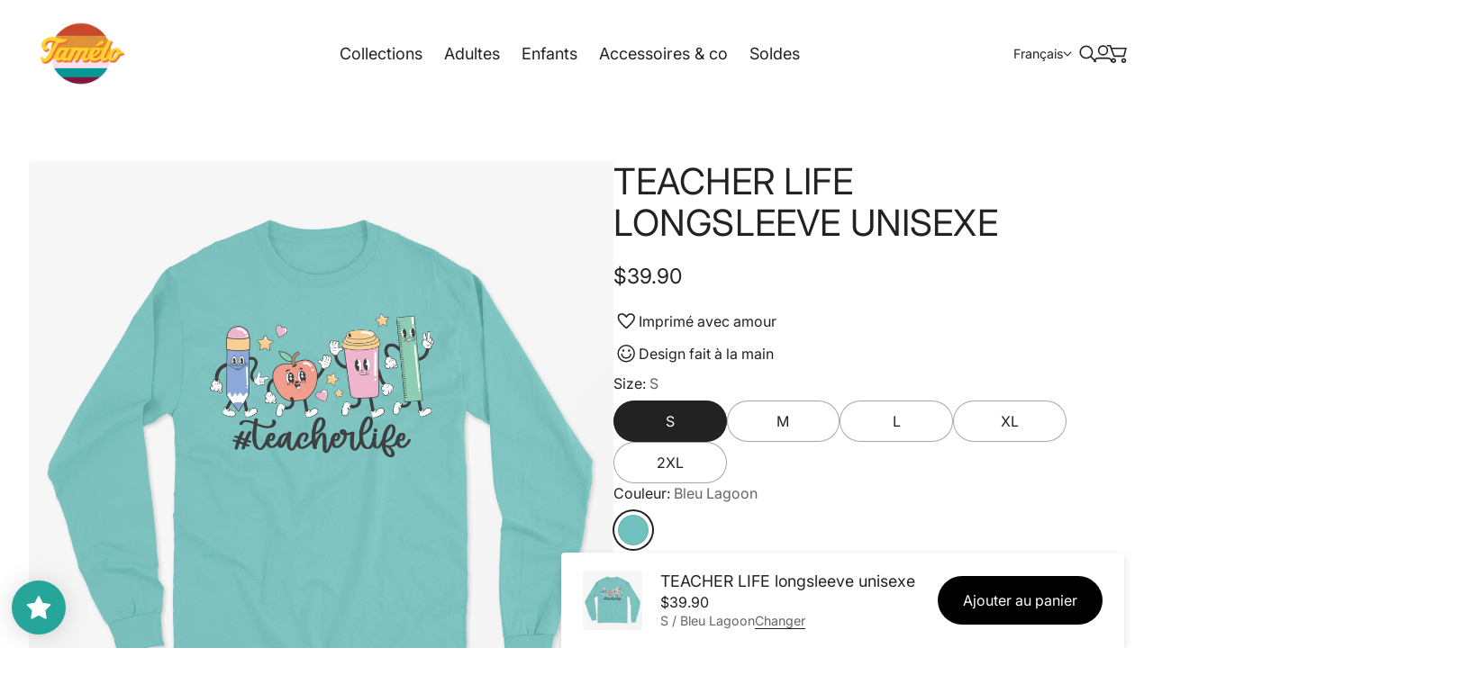

--- FILE ---
content_type: text/css
request_url: https://en.tameloboutique.com/cdn/shop/t/45/assets/component-mega-menu.css?v=30957444104670659811755020064
body_size: 2118
content:
:root{--js-mobile:(max-width: 719.9px);--js-tablet:(min-width: 720px);--js-below-small-desktop:(max-width: 1023.9px);--js-small-desktop:(min-width: 1024px);--js-desktop:(min-width: 1440px);--js-max-page-width:(min-width: 1600px)}@keyframes contentOverlineAnimation{to{transform:translateY(0);opacity:1}}@keyframes contentHeadingAnimation{0%{-webkit-mask-size:0% 100%;mask-size:0% 100%}to{-webkit-mask-size:120% 100%;mask-size:120% 100%;transform:translateY(0);opacity:1}}@keyframes contentContentAnimation{0%{-webkit-mask-size:0% 100%;mask-size:0% 100%}to{-webkit-mask-size:120% 100%;mask-size:120% 100%;transform:translateY(0);opacity:1}}@keyframes contentSliderAnimation{to{transform:translate(0);opacity:1}}@keyframes linkUnderlineIn{0%{background-position-x:200%}to{background-position-x:100%}}@keyframes linkUnderlineOut{0%{background-position-x:100%}to{background-position-x:0%}}.submenu--mega{--mega-min-width--promo:250px;--mega-max-width--promo:350px;--mega-min-gap--promo:32px;--mega-min-width--nav:170px;--mega-max-width--nav:calc(var(--mega-min-width--nav) * 3);--mega-min-gap--nav:32px;--mega-max-gap--nav:48px;--mega-min-gap--container:48px;--mega-max-gap--container:56px}.submenu .submenu__item--collected-list{padding-top:0;margin-top:calc(var(--spacing-50) * -1)}.submenu .submenu__item--collected-list .submenu{display:block;position:static;position:initial;opacity:1;border-radius:0;border-radius:initial}.submenu .submenu__item--collected-list .submenu__list{padding:0;padding:initial}.submenu .submenu__item--collected-list .submenu__item{margin:0;margin:initial}.submenu--mega>.submenu__container>.submenu__inner{overflow-y:scroll}.submenu--mega>.submenu__container>.submenu__inner>.submenu__list{flex-shrink:0}.submenu--mega>.submenu__container>.submenu__inner .submenu__header{order:0;position:sticky;top:0}.submenu--mega>.submenu__container .submenu__link--fragment{cursor:inherit}.navigation-promos{margin-top:var(--spacing-150);margin-bottom:var(--spacing-250);padding-left:var(--drawer-padding-horizontal);padding-right:var(--drawer-padding-horizontal);flex-shrink:0;display:flex;flex-direction:column;gap:var(--spacing-450);color:var(--color-text)}.navigation-promos.navigation-promos--slider{flex-direction:row;overflow-x:scroll;scroll-snap-type:x mandatory;scroll-padding:var(--spacing-250);gap:var(--spacing-250)}.navigation-promos.navigation-promos--slider .navigation-promo{flex-shrink:0;scroll-snap-stop:always;scroll-snap-align:start;width:90%}.navigation-promo{min-width:var(--mega-min-width--promo);width:100%}.navigation-promo.navigation-promo--image-square{--aspect-ratio:1 / 1}.navigation-promo.navigation-promo--image-portrait{--aspect-ratio:2 / 3}.navigation-promo.navigation-promo--image-portrait-alt{--aspect-ratio:4 / 5}.navigation-promo.navigation-promo--image-landscape{--aspect-ratio:3 / 2}.navigation-promo.navigation-promo--image-landscape-alt{--aspect-ratio:5 / 4}.navigation-promo:hover .navigation-promo__heading span{animation:linkUnderlineIn var(--animation-timing-400) var(--ease-out-quart) both}.navigation-promo:hover .navigation-promo__image{transform:scale(1.1)}.navigation-promo__link{-webkit-text-decoration:none;text-decoration:none}.navigation-promo__image-wrapper{margin-bottom:var(--spacing-250);aspect-ratio:var(--aspect-ratio);border-radius:var(--radius-image);overflow:hidden}.navigation-promo__image{width:100%;object-fit:cover;object-position:center;transition:transform var(--animation-timing-300) var(--ease-out-quart)}.navigation-promo__heading{margin-bottom:var(--spacing-125)}a.navigation-promo__link .navigation-promo__heading span{padding-bottom:1px;background:linear-gradient(to right,transparent 50%,var(--color-text) 50%,var(--color-text) 100%);background-size:200% 1px;background-position-y:calc(100% - 1px);background-repeat:no-repeat;-webkit-text-decoration:none;text-decoration:none;animation:linkUnderlineOut var(--animation-timing-400) var(--ease-out-quart)}.navigation-promo__body{opacity:.7}.navigation-promos--position-drawer-first .navigation-promos--second,.navigation-promos--position-drawer-last .navigation-promos--first{display:none}@media screen and (max-width: 719.9px){.navigation-promos--hide-mobile{display:none}}.user-is-tabbing .navigation-promo__image{opacity:1}@media screen and (min-width: 1024px){.js body:has(.submenu--mega.is-open,.submenu--mega.is-opening,.submenu--mega.is-closing,.submenu__item.active){overflow:hidden}.js .navigation:not(.navigation--drawer) .submenu--mega .scroll-sentinel{display:none}.js .navigation:not(.navigation--drawer) .submenu--mega .submenu{visibility:inherit;opacity:1;opacity:initial;width:auto;width:initial;height:auto;height:initial;display:inline;display:initial;position:static;position:initial}.js .navigation:not(.navigation--drawer) .submenu--mega .submenu__list{background:transparent none repeat 0 0 / auto auto padding-box border-box scroll;background:initial;box-shadow:none;box-shadow:initial}.js .navigation:not(.navigation--drawer) .submenu--mega .submenu__container--tertiary{width:auto;width:initial}.js .navigation:not(.navigation--drawer) .submenu--mega .submenu__item{padding:0;padding:initial}.js .navigation:not(.navigation--drawer) .submenu--mega .submenu__item label,.js .navigation:not(.navigation--drawer) .submenu--mega .submenu__item .icon{display:none}.js .navigation:not(.navigation--drawer) .submenu--mega .submenu__item .submenu__link{display:inline;display:initial;padding:0;padding:initial}.js .navigation:not(.navigation--drawer) .submenu--mega .submenu__item .submenu__link:hover{background:transparent none repeat 0 0 / auto auto padding-box border-box scroll;background:initial}.js .navigation:not(.navigation--drawer) .submenu--mega .navigation-promos{margin:0;margin:initial;padding:0;padding:initial;overflow:visible;overflow:initial}}@media screen and (min-width: 1024px){.js .navigation:not(.navigation--drawer) .navigation-promos--position-drawer-first .navigation-promos--second{display:none}.js .navigation:not(.navigation--drawer) .navigation-promos--position-drawer-last .navigation-promos--first{display:none}.js .navigation:not(.navigation--drawer) .submenu--secondary.submenu--mega{--color-text:var(--color-text-header);--color-background:var( --color-background-header-gradient, var(--color-background-header) );width:100dvw;transform:translate(-0);transform:translate(calc(var(--js-left, 0) * -1))}.js .navigation:not(.navigation--drawer) .submenu--secondary.submenu--mega.navigation-promos--position-desktop-first .navigation-promos--first{display:grid}.js .navigation:not(.navigation--drawer) .submenu--secondary.submenu--mega.navigation-promos--position-desktop-first .navigation-promos--second{display:none}.js .navigation:not(.navigation--drawer) .submenu--secondary.submenu--mega.navigation-promos--position-desktop-last .navigation-promos--first{display:none}.js .navigation:not(.navigation--drawer) .submenu--secondary.submenu--mega.navigation-promos--position-desktop-last .navigation-promos--second{display:grid}.js .navigation:not(.navigation--drawer) .submenu--secondary.submenu--mega>.submenu__container{margin-left:auto;margin-right:auto;width:100%}.js .navigation:not(.navigation--drawer) .submenu--secondary.submenu--mega>.submenu__container>.submenu__inner{container-type:inline-size;display:flex;flex-direction:row;justify-content:space-between;overflow-y:auto;margin-left:auto;margin-right:auto;padding:var(--spacing-600) var(--gutter);width:100%}.js .navigation:not(.navigation--drawer) .submenu--secondary.submenu--mega>.submenu__container>.submenu__inner>.submenu__list{flex:1 1;display:grid;grid-column-gap:max(var(--mega-min-gap--nav),min(2.5vw,var(--mega-max-gap--nav)));column-gap:max(var(--mega-min-gap--nav),min(2.5vw,var(--mega-max-gap--nav)));grid-row-gap:var(--mega-min-gap--promo);row-gap:var(--mega-min-gap--promo);grid-template-columns:repeat(var(--column-count),minmax(var(--mega-min-width--nav),1fr));width:100%;height:-moz-fit-content;height:fit-content}.js .navigation:not(.navigation--drawer) .submenu--secondary.submenu--mega>.submenu__container>.submenu__inner>.submenu__list .submenu__list{gap:var(--spacing-150)}.js .navigation:not(.navigation--drawer) .submenu--secondary.submenu--mega>.submenu__container>.submenu__inner .submenu__item--secondary-submenu{min-width:var(--mega-min-width--nav)}.js .navigation:not(.navigation--drawer) .submenu--secondary.submenu--mega>.submenu__container>.submenu__inner .submenu__link--heading{display:block;margin-bottom:var(--spacing-250)}.js .navigation:not(.navigation--drawer) .container-spacer{min-width:var(--mega-min-gap--container);max-width:var(--mega-max-gap--container);width:100%;flex:1 5}.js .navigation:not(.navigation--drawer) .navigation-promos{flex:1.5 1;display:grid;grid-gap:var(--mega-min-gap--promo);gap:var(--mega-min-gap--promo);min-width:calc(var(--mega-min-width--promo) * var(--promo-count) + (var(--mega-min-gap--promo) * (var(--promo-count) - 1)));max-width:calc(var(--mega-max-width--promo) * var(--promo-count) + (var(--mega-min-gap--promo) * (var(--promo-count) - 1)));grid-template-columns:repeat(var(--promo-count),minmax(var(--mega-min-width--promo),1fr));width:100%}.js .navigation:not(.navigation--drawer) .navigation-promo{min-width:var(--mega-min-width--promo);max-width:var(--mega-max-width--promo);width:100%}.js .navigation:not(.navigation--drawer) .navigation-promo:nth-of-type(3),.js .navigation:not(.navigation--drawer) .navigation-promo:nth-of-type(4){padding-bottom:var(--spacing-400)}.js .navigation:not(.navigation--drawer) [data-column-count="4"][data-promo-count="1"] .submenu__list{grid-template-columns:repeat(3,minmax(var(--mega-min-width--nav),1fr))!important}.js .navigation:not(.navigation--drawer) [data-column-count="3"][data-promo-count="2"],.js .navigation:not(.navigation--drawer) [data-column-count="3"][data-promo-count="3"],.js .navigation:not(.navigation--drawer) [data-column-count="3"][data-promo-count="4"],.js .navigation:not(.navigation--drawer) [data-column-count="4"][data-promo-count="2"],.js .navigation:not(.navigation--drawer) [data-column-count="4"][data-promo-count="3"],.js .navigation:not(.navigation--drawer) [data-column-count="4"][data-promo-count="4"]{--repeat:2}.js .navigation:not(.navigation--drawer) [data-column-count="3"][data-promo-count="2"] .submenu__list,.js .navigation:not(.navigation--drawer) [data-column-count="3"][data-promo-count="3"] .submenu__list,.js .navigation:not(.navigation--drawer) [data-column-count="3"][data-promo-count="4"] .submenu__list,.js .navigation:not(.navigation--drawer) [data-column-count="4"][data-promo-count="2"] .submenu__list,.js .navigation:not(.navigation--drawer) [data-column-count="4"][data-promo-count="3"] .submenu__list,.js .navigation:not(.navigation--drawer) [data-column-count="4"][data-promo-count="4"] .submenu__list{grid-template-columns:repeat(var(--repeat),minmax(var(--mega-min-width--nav),1fr))!important}@container (min-width: 1180px){.js .navigation:not(.navigation--drawer) [data-column-count="3"][data-promo-count="2"] .submenu__list,.js .navigation:not(.navigation--drawer) [data-column-count="3"][data-promo-count="3"] .submenu__list,.js .navigation:not(.navigation--drawer) [data-column-count="3"][data-promo-count="4"] .submenu__list,.js .navigation:not(.navigation--drawer) [data-column-count="4"][data-promo-count="2"] .submenu__list,.js .navigation:not(.navigation--drawer) [data-column-count="4"][data-promo-count="3"] .submenu__list,.js .navigation:not(.navigation--drawer) [data-column-count="4"][data-promo-count="4"] .submenu__list{--repeat:3}}.js .navigation:not(.navigation--drawer) [data-column-count="2"][data-promo-count="2"] .navigation-promos,.js .navigation:not(.navigation--drawer) [data-column-count="2"][data-promo-count="3"] .navigation-promos,.js .navigation:not(.navigation--drawer) [data-column-count="2"][data-promo-count="4"] .navigation-promos,.js .navigation:not(.navigation--drawer) [data-column-count="3"][data-promo-count="2"] .navigation-promos,.js .navigation:not(.navigation--drawer) [data-column-count="3"][data-promo-count="3"] .navigation-promos,.js .navigation:not(.navigation--drawer) [data-column-count="3"][data-promo-count="4"] .navigation-promos,.js .navigation:not(.navigation--drawer) [data-column-count="4"][data-promo-count="2"] .navigation-promos,.js .navigation:not(.navigation--drawer) [data-column-count="4"][data-promo-count="3"] .navigation-promos,.js .navigation:not(.navigation--drawer) [data-column-count="4"][data-promo-count="4"] .navigation-promos{grid-template-columns:repeat(2,minmax(var(--mega-min-width--promo),1fr))!important;min-width:calc(var(--mega-min-width--promo) * 2 + (var(--mega-min-gap--promo)))!important;max-width:calc(var(--mega-max-width--promo) * 2 + (var(--mega-min-gap--promo)))!important}.js .navigation:not(.navigation--drawer) [data-column-count="0"][data-nav-count="0"][data-promo-count="1"],.js .navigation:not(.navigation--drawer) [data-column-count="0"][data-nav-count="0"][data-promo-count="2"],.js .navigation:not(.navigation--drawer) [data-column-count="0"][data-nav-count="0"][data-promo-count="3"],.js .navigation:not(.navigation--drawer) [data-column-count="0"][data-nav-count="0"][data-promo-count="4"],.js .navigation:not(.navigation--drawer) [data-column-count="1"][data-nav-count="0"][data-promo-count="1"],.js .navigation:not(.navigation--drawer) [data-column-count="1"][data-nav-count="0"][data-promo-count="2"],.js .navigation:not(.navigation--drawer) [data-column-count="1"][data-nav-count="0"][data-promo-count="3"],.js .navigation:not(.navigation--drawer) [data-column-count="1"][data-nav-count="0"][data-promo-count="4"],.js .navigation:not(.navigation--drawer) [data-column-count="2"][data-nav-count="0"][data-promo-count="1"],.js .navigation:not(.navigation--drawer) [data-column-count="2"][data-nav-count="0"][data-promo-count="2"],.js .navigation:not(.navigation--drawer) [data-column-count="2"][data-nav-count="0"][data-promo-count="3"],.js .navigation:not(.navigation--drawer) [data-column-count="2"][data-nav-count="0"][data-promo-count="4"],.js .navigation:not(.navigation--drawer) [data-column-count="3"][data-nav-count="0"][data-promo-count="1"],.js .navigation:not(.navigation--drawer) [data-column-count="3"][data-nav-count="0"][data-promo-count="2"],.js .navigation:not(.navigation--drawer) [data-column-count="3"][data-nav-count="0"][data-promo-count="3"],.js .navigation:not(.navigation--drawer) [data-column-count="3"][data-nav-count="0"][data-promo-count="4"],.js .navigation:not(.navigation--drawer) [data-column-count="4"][data-nav-count="0"][data-promo-count="1"],.js .navigation:not(.navigation--drawer) [data-column-count="4"][data-nav-count="0"][data-promo-count="2"],.js .navigation:not(.navigation--drawer) [data-column-count="4"][data-nav-count="0"][data-promo-count="3"],.js .navigation:not(.navigation--drawer) [data-column-count="4"][data-nav-count="0"][data-promo-count="4"]{justify-content:center}.js .navigation:not(.navigation--drawer) [data-column-count="0"][data-nav-count="0"][data-promo-count="1"] .navigation-promos,.js .navigation:not(.navigation--drawer) [data-column-count="0"][data-nav-count="0"][data-promo-count="2"] .navigation-promos,.js .navigation:not(.navigation--drawer) [data-column-count="0"][data-nav-count="0"][data-promo-count="3"] .navigation-promos,.js .navigation:not(.navigation--drawer) [data-column-count="0"][data-nav-count="0"][data-promo-count="4"] .navigation-promos,.js .navigation:not(.navigation--drawer) [data-column-count="1"][data-nav-count="0"][data-promo-count="1"] .navigation-promos,.js .navigation:not(.navigation--drawer) [data-column-count="1"][data-nav-count="0"][data-promo-count="2"] .navigation-promos,.js .navigation:not(.navigation--drawer) [data-column-count="1"][data-nav-count="0"][data-promo-count="3"] .navigation-promos,.js .navigation:not(.navigation--drawer) [data-column-count="1"][data-nav-count="0"][data-promo-count="4"] .navigation-promos,.js .navigation:not(.navigation--drawer) [data-column-count="2"][data-nav-count="0"][data-promo-count="1"] .navigation-promos,.js .navigation:not(.navigation--drawer) [data-column-count="2"][data-nav-count="0"][data-promo-count="2"] .navigation-promos,.js .navigation:not(.navigation--drawer) [data-column-count="2"][data-nav-count="0"][data-promo-count="3"] .navigation-promos,.js .navigation:not(.navigation--drawer) [data-column-count="2"][data-nav-count="0"][data-promo-count="4"] .navigation-promos,.js .navigation:not(.navigation--drawer) [data-column-count="3"][data-nav-count="0"][data-promo-count="1"] .navigation-promos,.js .navigation:not(.navigation--drawer) [data-column-count="3"][data-nav-count="0"][data-promo-count="2"] .navigation-promos,.js .navigation:not(.navigation--drawer) [data-column-count="3"][data-nav-count="0"][data-promo-count="3"] .navigation-promos,.js .navigation:not(.navigation--drawer) [data-column-count="3"][data-nav-count="0"][data-promo-count="4"] .navigation-promos,.js .navigation:not(.navigation--drawer) [data-column-count="4"][data-nav-count="0"][data-promo-count="1"] .navigation-promos,.js .navigation:not(.navigation--drawer) [data-column-count="4"][data-nav-count="0"][data-promo-count="2"] .navigation-promos,.js .navigation:not(.navigation--drawer) [data-column-count="4"][data-nav-count="0"][data-promo-count="3"] .navigation-promos,.js .navigation:not(.navigation--drawer) [data-column-count="4"][data-nav-count="0"][data-promo-count="4"] .navigation-promos{grid-template-columns:repeat(var(--promo-count),minmax(var(--mega-min-width--promo),1fr))!important;min-width:calc(var(--mega-min-width--promo) * var(--promo-count) + (var(--mega-min-gap--promo) * (var(--promo-count) - 1)))!important;max-width:calc(var(--mega-max-width--promo) * var(--promo-count) + (var(--mega-min-gap--promo) * (var(--promo-count) - 1)))!important}.js .navigation:not(.navigation--drawer) [data-column-count="1"][data-promo-count="4"] .navigation-promos{grid-template-columns:repeat(2,minmax(var(--mega-min-width--promo),1fr))!important;min-width:calc(var(--mega-min-width--promo) * 2 + (var(--mega-min-gap--promo)))!important;max-width:calc(var(--mega-max-width--promo) * 2 + (var(--mega-min-gap--promo)))!important}}@media screen and (min-width: 1024px){.js .navigation:not(.navigation--drawer) .submenu--secondary.submenu--mega{--color-text:var(--color-text-header);--color-background:var( --color-background-header-gradient, var(--color-background-header) );background:var( --color-background-header-gradient, var(--color-background-header) );background:var(--color-background);border-bottom-right-radius:var(--radius-drawer);border-bottom-left-radius:var(--radius-drawer)}.js .navigation:not(.navigation--drawer) .submenu--secondary.submenu--mega .submenu__item--parent:not(.submenu__item--collected-list) .submenu--tertiary .submenu__link-text{opacity:.7}.js .navigation:not(.navigation--drawer) .submenu--secondary.submenu--mega .navigation-promos{--color-text:var(--color-text-header)}.js .navigation:not(.navigation--drawer) .submenu--secondary.submenu--mega.submenu--heading-style-heading{--heading-font-size:var(--font-size-body-150);--heading-font-family:var(--font-family-heading);--heading-font-weight:var(--font-weight-heading);--heading-letter-spacing:var(--letter-spacing-heading);--heading-text-transform:var(--text-transform-heading)}.js .navigation:not(.navigation--drawer) .submenu--secondary.submenu--mega.submenu--item-style-heading{--item-font-size:var(--font-size-heading-6-base);--item-font-family:var(--font-family-heading);--item-font-weight:var(--font-weight-heading);--item-letter-spacing:var(--letter-spacing-heading);--item-text-transform:var(--text-transform-heading)}.js .navigation:not(.navigation--drawer) .submenu--secondary.submenu--mega.submenu--item-style-heading .submenu__list .submenu__list{gap:var(--spacing-200)}.js .navigation:not(.navigation--drawer) .submenu--secondary.submenu--mega.submenu--heading-style-body{--heading-font-size:var(--font-size-body-150);--heading-font-family:var(--font-family-body);--heading-font-weight:var(--font-weight-body);--heading-line-height:var(--line-height-body);--heading-letter-spacing:var(--letter-spacing-body)}.js .navigation:not(.navigation--drawer) .submenu--secondary.submenu--mega.submenu--item-style-body{--item-font-size:var(--font-size-body-100);--item-font-family:var(--font-family-body);--item-font-weight:var(--font-weight-body);--item-line-height:var(--line-height-body);--item-letter-spacing:var(--letter-spacing-body)}.js .navigation:not(.navigation--drawer) .submenu--secondary.submenu--mega.submenu--heading-style-overline{--heading-font-size:var(--font-size-body-50);--heading-font-family:var(--font-family-body);--heading-font-weight:var(--font-weight-body);--heading-line-height:var(--line-height-body);--heading-text-transform:uppercase;--heading-letter-spacing:.05em}.js .navigation:not(.navigation--drawer) .submenu--secondary.submenu--mega.submenu--item-style-overline{--item-font-size:var(--font-size-body-50);--item-font-family:var(--font-family-body);--item-font-weight:var(--font-weight-body);--item-line-height:var(--line-height-body);--item-text-transform:uppercase;--heading-letter-spacing:.05em}.js .navigation:not(.navigation--drawer) .submenu--secondary.submenu--mega .submenu__link--heading .submenu__link-text{font-size:var(--heading-font-size);font-family:var(--heading-font-family);font-weight:var(--heading-font-weight);line-height:var(--heading-line-height);letter-spacing:var(--heading-letter-spacing);text-transform:var(--heading-text-transform)}.js .navigation:not(.navigation--drawer) .submenu--secondary.submenu--mega .submenu__link--item .submenu__link-text{font-size:var(--item-font-size);font-family:var(--item-font-family);font-weight:var(--item-font-weight);line-height:var(--item-line-height);letter-spacing:var(--item-letter-spacing);text-transform:var(--item-text-transform)}}@media screen and (min-width: 1024px){.js.do-anim .navigation:not(.navigation--drawer).dropdown-breakpoint{--mega-open-delay:45ms;--mega-backdrop-delay:0s;--mega-inner-slide-delay:0s;--mega-inner-fade-delay:var(--animation-timing-350)}.js.do-anim .navigation:not(.navigation--drawer).dropdown-breakpoint .submenu--mega{--top-left-radius:0;--top-right-radius:0;--closed-height:0;--opened-height:var(--js-max-height)}.js.do-anim .navigation:not(.navigation--drawer).dropdown-breakpoint:has(.active .submenu--mega) .navigation__backdrop,.js.do-anim .navigation:not(.navigation--drawer).dropdown-breakpoint:has(.submenu--mega.is-closing) .navigation__backdrop,.js.do-anim .navigation:not(.navigation--drawer).dropdown-breakpoint:has(.submenu--mega.is-opening) .navigation__backdrop,.js.do-anim .navigation:not(.navigation--drawer).dropdown-breakpoint:has(.submenu--mega.is-open) .navigation__backdrop,.js.do-anim .navigation:not(.navigation--drawer).dropdown-breakpoint:has(.submenu--mega:focus-within) .navigation__backdrop{display:block;position:absolute;right:0;bottom:0;left:0;height:100dvh;top:100%;-webkit-backdrop-filter:blur(var(--backdrop-blur));backdrop-filter:blur(var(--backdrop-blur));background-color:var(--backdrop-color);animation-duration:var(--animation-timing-300);animation-delay:var(--mega-backdrop-delay);animation-timing-function:var(--ease-out-quart);animation-fill-mode:both}.js.do-anim .navigation:not(.navigation--drawer).dropdown-breakpoint:has(.submenu--mega.trigger-open-dropdown-animation) .navigation__backdrop{animation-name:fadeIn}.js.do-anim .navigation:not(.navigation--drawer).dropdown-breakpoint:has(.submenu--mega.trigger-close-dropdown-animation) .navigation__backdrop{animation-name:fadeOut}.js.do-anim .navigation:not(.navigation--drawer).dropdown-breakpoint .submenu--mega.trigger-open-dropdown-animation,.js.do-anim .navigation:not(.navigation--drawer).dropdown-breakpoint .submenu--mega.trigger-close-dropdown-animation{box-shadow:none}.js.do-anim .navigation:not(.navigation--drawer).dropdown-breakpoint .submenu--mega.trigger-open-dropdown-animation{animation-name:rollDown,radiiIn;animation-duration:var(--animation-timing-500),var(--animation-timing-500);animation-timing-function:var(--ease-out-quart),var(--ease-out-quart);animation-fill-mode:both,both;animation-delay:var(--mega-open-delay),var(--mega-open-delay)}.js.do-anim .navigation:not(.navigation--drawer).dropdown-breakpoint .submenu--mega.trigger-open-dropdown-animation .submenu__inner--secondary{--startDistance:36px;--stopDistance:0;animation-name:slideUp,fadeIn;animation-duration:var(--animation-timing-400),var(--animation-timing-400);animation-timing-function:var(--ease-out-quart),var(--ease-out-quart);animation-fill-mode:both,both;animation-delay:var(--mega-inner-slide-delay),var(--mega-inner-fade-delay)}.js.do-anim .navigation:not(.navigation--drawer).dropdown-breakpoint .submenu--mega.trigger-close-dropdown-animation{animation-name:rollUp,radiiOut;animation-duration:var(--animation-timing-300),var(--animation-timing-300);animation-timing-function:var(--ease-in-quad),var(--ease-in-quad);animation-fill-mode:both,both;animation-delay:0s,0s;opacity:1}.js.do-anim .navigation:not(.navigation--drawer).dropdown-breakpoint .submenu--mega.trigger-close-dropdown-animation .submenu__inner--secondary{--startDistance:0;--stopDistance:36px;animation-name:slideDown,fadeOut;animation-duration:var(--animation-timing-300),var(--animation-timing-100);animation-timing-function:var(--ease-in-quad),var(--ease-in-quad);animation-fill-mode:both,both;animation-delay:0s,0s}.js.do-anim .navigation:not(.navigation--drawer).dropdown-breakpoint .submenu--mega .submenu__link:not(.submenu__link--fragment) .submenu__link-text{padding-bottom:1px;background:linear-gradient(to right,transparent 50%,var(--color-text) 50%,var(--color-text) 100%);background-size:200% 1px;background-position-y:calc(100% - 1px);background-repeat:no-repeat;-webkit-text-decoration:none;text-decoration:none;animation:linkUnderlineOut var(--animation-timing-400) var(--ease-out-quart)}.js.do-anim .navigation:not(.navigation--drawer).dropdown-breakpoint .submenu--mega .submenu__link:not(.submenu__link--fragment) .submenu__link-text:hover{animation:linkUnderlineIn var(--animation-timing-400) var(--ease-out-quart) forwards}.js.do-anim .navigation:not(.navigation--drawer).dropdown-breakpoint .submenu--mega .submenu__link:not(.submenu__link--fragment) .submenu__link-text{padding-top:2px;padding-bottom:2px}.js.do-anim .navigation:not(.navigation--drawer).dropdown-breakpoint .submenu--mega .submenu__link:not(.submenu__link--fragment):hover{-webkit-text-decoration:none;text-decoration:none}}
/*# sourceMappingURL=/cdn/shop/t/45/assets/component-mega-menu.css.map?v=30957444104670659811755020064 */


--- FILE ---
content_type: text/css
request_url: https://en.tameloboutique.com/cdn/shop/t/45/assets/component-cart-shared.css?v=137132978239344464531755020064
body_size: -97
content:
.cart-items{container-type:inline-size}cart-item .product-item-minimal__price{display:flex;align-items:center;gap:var(--spacing-100)}@container (min-width: 300px){cart-item .product-item-minimal__price{display:flex;flex-wrap:wrap;row-gap:0}}@container (min-width: 500px){cart-item .product-item-minimal__content-main-left .product-item-minimal__price{display:none}cart-item .product-item-minimal__content-main-right{display:block}cart-item .product-item-minimal__price{flex-direction:column;align-items:flex-end;gap:0}cart-item .product-item-minimal__price .price{display:flex;flex-direction:column;align-items:flex-end}}cart-item .cart-item__delete-button.btn.btn--style-icon{--button-background-color:transparent;color:var(--color-text);background-color:var(--color-text-alpha-10)}cart-item .cart-item__delete-button.btn.btn--style-icon:hover{color:var(--color-text);background-color:var(--color-text-alpha-20)}cart-item .cart-item__delete-button .loader{display:none}cart-item .cart-item__controls{transition:opacity var(--animation-timing-300) var(--ease-out-quart)}cart-item.change-pending .cart-item__controls{opacity:.5;pointer-events:none}cart-item.delete-pending{opacity:.5;pointer-events:none}cart-item.delete-pending .cart-item__delete-button .icon{display:none}cart-item.delete-pending .cart-item__delete-button .loader{display:block}cart-item.deletion-animation-pending{transition:all var(--animation-timing-400) var(--ease-out-quart);overflow:hidden;height:var(--height)}cart-item.deletion-animation{height:0;opacity:0;margin-bottom:calc(-1 * var(--item-gap))}.cart-item-discount{color:var(--color-products-sale)}.cart-item__controls{display:flex;justify-content:space-between;align-items:center}.cart-item__error-display{margin-bottom:var(--spacing-100)}.cart-item__error-display:not([hidden]){display:inline-block}.cart-subtotal{display:flex;align-items:center;justify-content:space-between;gap:var(--spacing-100)}.cart-tax-note{margin:0;margin-top:var(--spacing-50)}.cart-discounts{margin-bottom:var(--spacing-250);color:var(--color-products-sale)}.cart-discount{display:flex;justify-content:space-between;color:var(--color-products-sale);gap:var(--spacing-200)}.cart-checkout-button .btn__label{display:flex;align-items:center;justify-content:center;gap:var(--spacing-100);width:100%}.cart-checkout-button .btn__label .icon{margin-top:-3px}
/*# sourceMappingURL=/cdn/shop/t/45/assets/component-cart-shared.css.map?v=137132978239344464531755020064 */


--- FILE ---
content_type: text/css
request_url: https://en.tameloboutique.com/cdn/shop/t/45/assets/component-cart-drawer.css?v=19222661981418172001755020064
body_size: 78
content:
.cart-drawer__header-content{display:flex;justify-content:center;align-items:center;position:relative}.cart-drawer__header-content-left,.cart-drawer__header-content-right{position:absolute;top:0;right:0;bottom:0;left:0;display:flex;align-items:center;justify-content:center}.cart-drawer__header-content-left{right:auto}.cart-drawer__header-content-left .modal-close-button{margin-left:calc(var(--spacing-125) * -1)}.cart-drawer__header-content-right{left:auto;margin-right:calc(-1 * var(--spacing-125))}.cart-drawer__header-content-right .cart-button{width:40px;height:40px;margin:0}.drawer-header .cart-button{transition:opacity var(--animation-timing-300) var(--ease-out-quart)}cart-drawer.change-pending .drawer-header .cart-button{opacity:.5}cart-drawer{--overlaid-footer-collapsed-height:95px}cart-drawer .drawer-content{min-height:100%;display:flex;flex-direction:column;padding-bottom:var(--overlaid-footer-collapsed-height)}cart-drawer .drawer-content:has(.cart-drawer-empty-state){padding-bottom:0}cart-drawer .drawer-content form{display:flex;flex-direction:column;flex-grow:1;justify-content:space-between}cart-drawer .drawer-viewport{scroll-margin-bottom:var(--overlaid-footer-collapsed-height)}cart-drawer cross-sells{overflow-x:hidden;margin:auto calc(-1 * var(--drawer-padding-horizontal)) var(--spacing-500)}cart-drawer cross-sells .scroll-slider__slider{scroll-padding-inline:var(--drawer-padding-horizontal)}cart-drawer cross-sells .cross-sells__header,cart-drawer cross-sells .scroll-slider__slider{padding:0 var(--drawer-padding-horizontal)}cart-drawer .cart-items{--item-gap:var(--spacing-250);display:flex;flex-direction:column;gap:var(--spacing-250);gap:var(--item-gap);margin-bottom:var(--spacing-500)}.cart-drawer__text{padding-bottom:var(--spacing-100)}cart-drawer .drawer-footer{position:absolute;bottom:0;top:auto;right:0;left:0;background:var(--color-background);pointer-events:none}cart-drawer .drawer-footer label,cart-drawer .drawer-footer span,cart-drawer .drawer-footer button{pointer-events:all}.cart-drawer__footer-content{display:flex;flex-direction:column;gap:var(--spacing-150)}.cart-drawer__footer-content button{width:100%}.cart-drawer__footer-content .cart-checkout-button-wrapper{border-radius:var(--radius-button);background-color:var(--color-background)}.cart-drawer__footer-content button{transition:opacity var(--animation-timing-300) var(--ease-out-quart)}cart-drawer.change-pending .cart-drawer__footer-content button{pointer-events:none;opacity:.5}.cart-drawer__footer-subtotal{display:flex;justify-content:space-between}.cart-drawer__footer-discount{color:var(--color-products-sale)}html.js cart-drawer .drawer-footer{transition:all var(--animation-timing-200) var(--ease-out-quart)}html.js cart-drawer .drawer-footer .cart-drawer__footer-subtotal{transition:all var(--animation-timing-200) var(--ease-out-quart)}cart-drawer[data-cart-text-is-visible=true] .drawer-footer{box-shadow:none!important}cart-drawer[data-cart-text-is-visible=true] .drawer-footer{background-color:transparent}cart-drawer[data-cart-text-is-visible=true] .drawer-footer .cart-drawer__footer-subtotal{transform:translateY(5px);opacity:0}cart-drawer .cross-sells__items{margin:0 var(--drawer-padding-horizontal)}cart-drawer:has(.cart-drawer-empty-state) .drawer-footer{display:none}.cart-drawer-empty-state{height:100%;display:flex;align-items:center;justify-content:center;flex-direction:column;gap:var(--spacing-200);flex-grow:1;padding:var(--spacing-500) 0}.cart-drawer-empty-state~cross-sells{margin-bottom:var(--drawer-padding-horizontal)}
/*# sourceMappingURL=/cdn/shop/t/45/assets/component-cart-drawer.css.map?v=19222661981418172001755020064 */


--- FILE ---
content_type: text/css
request_url: https://en.tameloboutique.com/cdn/shop/t/45/assets/component-search-input.css?v=14857274382570029621755020064
body_size: -184
content:
search-input{position:relative;display:block;width:100%}search-input .custom-input-wrapper,search-input .custom-input,search-input .custom-input input{width:100%}search-input input{padding-right:100px}search-input:has(input:placeholder-shown) .search-input__clear-button{opacity:0;pointer-events:none}.search-input__controls{position:absolute;right:10px;top:0;bottom:0;display:flex;align-items:center;justify-content:center}.search-input__clear-button{background:none;border:none;padding:5px;cursor:pointer;transition:opacity var(--animation-timing-200) var(--ease-out-quart)}.search-input__clear-button:not(:hover){opacity:.5}.search-input__clear-button-disc{width:16px;height:16px;border-radius:100%;background-color:var(--color-text);display:flex;align-items:center;justify-content:center}.search-input__clear-button-disc .icon{color:var(--color-background)}.search-input__status{width:30px;height:30px;display:flex;align-items:center;justify-content:center;position:relative;margin-left:4px}@media (--small-desktop){.search-input__status{margin-left:8px}}.search-input__status .loader,.search-input__status .icon{position:absolute}search-input:not(.in-progress) .search-input__status .icon{opacity:1;transition:opacity var(--animation-timing-200) var(--ease-out-quart)}search-input:not(.in-progress) .search-input__status .loader{opacity:0}search-input.in-progress .search-input__status .icon{opacity:0}search-input.in-progress .search-input__status .loader{opacity:1;transition:opacity var(--animation-timing-200) var(--ease-out-quart)}.search-input__status-submit{display:flex;align-items:center;background:none;border:none;-webkit-appearance:none;appearance:none;cursor:pointer}search-input.in-progress .search-input__status-submit{pointer-events:none}.search-input__status-submit:before{content:"";visibility:hidden;position:absolute;top:-4px;right:-4px;bottom:-4px;left:-4px;background-color:var(--color-text-alpha-10);border-radius:100%;transform:scale(0);transition-property:visibility,transform;transition-duration:0;transition-timing-function:var(--ease-out-quart)}.search-input__status-submit:hover:before{visibility:visible;transform:scale(1);transition-duration:var(--animation-timing-300)}.search-input__status-submit .icon{position:static;position:initial}
/*# sourceMappingURL=/cdn/shop/t/45/assets/component-search-input.css.map?v=14857274382570029621755020064 */


--- FILE ---
content_type: text/css
request_url: https://en.tameloboutique.com/cdn/shop/t/45/assets/component-button-with-state.css?v=143098128556071828291755020064
body_size: 608
content:
:root{--js-mobile:(max-width: 719.9px);--js-tablet:(min-width: 720px);--js-below-small-desktop:(max-width: 1023.9px);--js-small-desktop:(min-width: 1024px);--js-desktop:(min-width: 1440px);--js-max-page-width:(min-width: 1600px)}.button-with-state-wrapper{display:flex;justify-content:right}@media (max-width: 1023.9px){.button-with-state-wrapper{justify-content:initial}}@media (min-width: 1024px) and (hover: hover){.button-with-state-wrapper.btn--full-width{width:100%}.button-with-state-wrapper.btn--full-width .btn--style-outline:not(.btn--size-small){margin-top:1px;margin-left:1px}}.button-with-state[data-has-alt-mobile-button]{position:relative;width:34px;height:34px;background-color:var(--color-background);color:var(--color-text);box-shadow:0 0 1px #0000000d,0 2px 6px #0000001f;overflow:hidden}.button-with-state[data-has-alt-mobile-button].adding .button-with-state__label--mobile .label-idle,.button-with-state[data-has-alt-mobile-button].success .button-with-state__label--mobile .label-idle{transform:scale(.5);opacity:0;transition-property:opacity,transform;transition-duration:var(--animation-timing-100);transition-timing-function:var(--ease-out-quart)}.button-with-state[data-has-alt-mobile-button].adding .button-with-state__label--mobile .label-adding{transform:scale(1);opacity:1;transition-property:opacity,transform;transition-duration:var(--animation-timing-100);transition-delay:var(--animation-timing-100);transition-timing-function:var(--ease-out-quart)}.button-with-state[data-has-alt-mobile-button].success .button-with-state__label--mobile .label-success{visibility:visible;transform:translate(0);transition:transform var(--animation-timing-300) var(--ease-out-quart)}.button-with-state[data-has-alt-mobile-button].success .button-with-state__label--mobile .label-success svg{margin-top:1px;stroke-dashoffset:44}.button-with-state[data-has-alt-mobile-button]:hover{background-color:var(--color-background);color:var(--color-text)}.button-with-state[data-has-alt-mobile-button] .button-with-state__label--mobile .label-idle,.button-with-state[data-has-alt-mobile-button] .button-with-state__label--mobile .label-adding,.button-with-state[data-has-alt-mobile-button] .button-with-state__label--mobile .label-success{position:absolute;top:0;right:0;bottom:0;left:0;display:flex;align-items:center;justify-content:center}.button-with-state[data-has-alt-mobile-button] .button-with-state__label--mobile .label-idle{transition-property:opacity,transform;transition-duration:var(--animation-timing-100);transition-timing-function:var(--ease-out-quart)}.button-with-state[data-has-alt-mobile-button] .button-with-state__label--mobile .label-adding{opacity:0;transform:scale(.5);transition-property:opacity,transform;transition-duration:var(--animation-timing-100);transition-timing-function:var(--ease-out-quart)}.button-with-state[data-has-alt-mobile-button] .button-with-state__label--mobile .label-success{visibility:hidden;color:var(--color-notifications-success);transform:translate(-4px)}.button-with-state[data-has-alt-mobile-button] .button-with-state__label--mobile .label-success svg{stroke-dasharray:22;stroke-dashoffset:22;transition:stroke-dashoffset var(--animation-timing-300) var(--ease-out-quart)}.button-with-state[data-has-alt-mobile-button] .button-with-state__label--hidden{visibility:hidden}.button-with-state[data-has-alt-mobile-button] .button-with-state__label--desktop{position:absolute;top:-1px;right:-1px;bottom:-1px;left:-1px;display:none;padding:var(--button-padding)}.button-with-state[data-has-alt-mobile-button] .button-with-state__label--desktop .label-default{position:absolute;top:0;right:0;bottom:0;left:0;padding:var(--button-padding);background-color:var(--color-solid-button-background);color:var(--color-solid-button-text);transition:color var(--animation-timing-200) var(--ease-out-quart),transform var(--animation-timing-400) var(--ease-out-quart)}.button-with-state[data-has-alt-mobile-button] .button-with-state__label--desktop .label-active{visibility:hidden;position:absolute;top:0;right:0;bottom:0;left:0;display:flex;align-items:center;padding:var(--button-padding);background-color:var(--color-accent);color:var(--color-accent-foreground);transform:scaleY(0);transform-origin:bottom;transition:transform var(--animation-timing-400) var(--ease-out-quart),visibility 0s var(--animation-timing-400) var(--ease-out-quart)}.button-with-state[data-has-alt-mobile-button] .button-with-state__label--desktop .label-idle,.button-with-state[data-has-alt-mobile-button] .button-with-state__label--desktop .label-adding,.button-with-state[data-has-alt-mobile-button] .button-with-state__label--desktop .label-success{position:absolute;left:0;right:0;overflow:hidden}.button-with-state[data-has-alt-mobile-button] .button-with-state__label--desktop .label-idle{display:block}.button-with-state[data-has-alt-mobile-button] .button-with-state__label--desktop .label-idle .label-idle__inner{display:block;transform:translateY(0);transition:transform var(--animation-timing-400) var(--ease-out-quart)}.button-with-state[data-has-alt-mobile-button] .button-with-state__label--desktop .label-adding,.button-with-state[data-has-alt-mobile-button] .button-with-state__label--desktop .label-success{visibility:hidden;display:flex;align-items:center;justify-content:center}.button-with-state[data-has-alt-mobile-button] .button-with-state__label--desktop .label-adding .label-adding__inner{display:flex;justify-content:center;transform:translateY(-20px);opacity:0;transition-property:opacity,transform;transition-duration:var(--animation-timing-400);transition-timing-function:var(--ease-out-quart)}.button-with-state[data-has-alt-mobile-button] .button-with-state__label--desktop .label-success{transform:translate(-10px)}.button-with-state[data-has-alt-mobile-button] .button-with-state__label--desktop .label-success svg{stroke-dasharray:26;stroke-dashoffset:26;transition:stroke-dashoffset var(--animation-timing-300) var(--ease-out-quart)}@media (min-width: 1024px) and (hover: hover){.button-with-state[data-has-alt-mobile-button]{width:100%;height:auto;padding:var(--button-padding);background-color:transparent;border-radius:var(--radius-button);opacity:0}.button-with-state[data-has-alt-mobile-button].adding .label-active .label-idle,.button-with-state[data-has-alt-mobile-button].success .label-active .label-idle{visibility:hidden;transition:visibility 0s var(--animation-timing-400) var(--ease-out-quart)}.button-with-state[data-has-alt-mobile-button].adding .label-active .label-idle .label-idle__inner,.button-with-state[data-has-alt-mobile-button].success .label-active .label-idle .label-idle__inner{transform:translateY(100%)}.button-with-state[data-has-alt-mobile-button].adding .label-active .label-adding{visibility:visible}.button-with-state[data-has-alt-mobile-button].adding .label-active .label-adding .label-adding__inner{transform:translateY(0);opacity:1;transition-property:opacity,transform;transition-duration:var(--animation-timing-400);transition-timing-function:var(--ease-out-quart)}.button-with-state[data-has-alt-mobile-button].success .label-active .label-success{visibility:visible;transform:translate(0);transition:transform var(--animation-timing-400) var(--ease-out-quart)}.button-with-state[data-has-alt-mobile-button].success .label-active .label-success svg{stroke-dashoffset:54}.button-with-state[data-has-alt-mobile-button].active .button-with-state__label--desktop .label-default,.button-with-state[data-has-alt-mobile-button]:hover .button-with-state__label--desktop .label-default,.user-is-tabbing .button-with-state[data-has-alt-mobile-button]:focus .button-with-state__label--desktop .label-default{color:var(--color-solid-button-background);transform:translateY(-50%)}.button-with-state[data-has-alt-mobile-button].active .button-with-state__label--desktop .label-active,.button-with-state[data-has-alt-mobile-button]:hover .button-with-state__label--desktop .label-active,.user-is-tabbing .button-with-state[data-has-alt-mobile-button]:focus .button-with-state__label--desktop .label-active{visibility:visible;transform:scaleY(1);transition:transform var(--animation-timing-400) var(--ease-out-quart)}.user-is-tabbing .button-with-state[data-has-alt-mobile-button]:focus{opacity:1}.button-with-state[data-has-alt-mobile-button] .button-with-state__label--mobile{display:none}.button-with-state[data-has-alt-mobile-button] .button-with-state__label--desktop{display:block}}.button-with-state:not([data-has-alt-mobile-button]){width:100%;height:auto;border-radius:var(--radius-button);opacity:1}.button-with-state:not([data-has-alt-mobile-button]).btn--style-outline:not(.btn--size-small){width:calc(100% - 2px)}.button-with-state:not([data-has-alt-mobile-button]) .button-with-state__label--desktop{position:absolute;top:-1px;right:-1px;bottom:-1px;left:-1px;display:flex;justify-content:center;align-items:center}.button-with-state:not([data-has-alt-mobile-button]) .button-with-state__label--desktop .label-default{top:0;right:0;bottom:0;left:0;transition:color var(--animation-timing-200) var(--ease-out-quart),transform var(--animation-timing-400) var(--ease-out-quart)}.button-with-state:not([data-has-alt-mobile-button]) .button-with-state__label--desktop .label-active{visibility:hidden;position:absolute;top:0;right:0;bottom:0;left:0;display:flex;align-items:center;transform:scaleY(0);transform-origin:bottom;transition:transform var(--animation-timing-400) var(--ease-out-quart),visibility 0s var(--animation-timing-400) var(--ease-out-quart)}.button-with-state:not([data-has-alt-mobile-button]) .button-with-state__label--desktop .label-idle,.button-with-state:not([data-has-alt-mobile-button]) .button-with-state__label--desktop .label-adding,.button-with-state:not([data-has-alt-mobile-button]) .button-with-state__label--desktop .label-success{position:absolute;left:0;right:0;overflow:hidden}.button-with-state:not([data-has-alt-mobile-button]) .button-with-state__label--desktop .label-idle{display:block}.button-with-state:not([data-has-alt-mobile-button]) .button-with-state__label--desktop .label-idle .label-idle__inner{display:block;text-align:center;transform:translateY(0);transition:transform var(--animation-timing-400) var(--ease-out-quart)}.button-with-state:not([data-has-alt-mobile-button]) .button-with-state__label--desktop .label-adding,.button-with-state:not([data-has-alt-mobile-button]) .button-with-state__label--desktop .label-success{visibility:hidden;display:flex;align-items:center;justify-content:center}.button-with-state:not([data-has-alt-mobile-button]) .button-with-state__label--desktop .label-adding .label-adding__inner{display:flex;justify-content:center;transform:translateY(-20px);opacity:0;transition-property:opacity,transform;transition-duration:var(--animation-timing-400);transition-timing-function:var(--ease-out-quart)}.button-with-state:not([data-has-alt-mobile-button]) .button-with-state__label--desktop .label-success{transform:translate(-10px)}.button-with-state:not([data-has-alt-mobile-button]) .button-with-state__label--desktop .label-success svg{stroke-dasharray:26;stroke-dashoffset:26;transition:stroke-dashoffset var(--animation-timing-300) var(--ease-out-quart)}.button-with-state:not([data-has-alt-mobile-button]) .label-active{visibility:hidden;position:absolute;top:0;right:0;bottom:0;left:0;padding:var(--button-padding);background-color:var(--color-accent);color:var(--color-accent-foreground);transform:scaleY(0);transform-origin:bottom;transition:transform var(--animation-timing-400) var(--ease-out-quart),visibility 0s var(--animation-timing-400) var(--ease-out-quart)}.button-with-state:not([data-has-alt-mobile-button]).adding .label-active .label-idle,.button-with-state:not([data-has-alt-mobile-button]).success .label-active .label-idle{visibility:hidden;transition:visibility 0s var(--animation-timing-400) var(--ease-out-quart)}.button-with-state:not([data-has-alt-mobile-button]).adding .label-active .label-idle .label-idle__inner,.button-with-state:not([data-has-alt-mobile-button]).success .label-active .label-idle .label-idle__inner{transform:translateY(100%)}.button-with-state:not([data-has-alt-mobile-button]).adding .label-active .label-adding{visibility:visible}.button-with-state:not([data-has-alt-mobile-button]).adding .label-active .label-adding .label-adding__inner{transform:translateY(0);opacity:1;transition-property:opacity,transform;transition-duration:var(--animation-timing-400);transition-timing-function:var(--ease-out-quart)}.button-with-state:not([data-has-alt-mobile-button]).success .label-active .label-success{visibility:visible;transform:translate(0);transition:transform var(--animation-timing-400) var(--ease-out-quart)}.button-with-state:not([data-has-alt-mobile-button]).success .label-active .label-success svg{stroke-dashoffset:54}.button-with-state:not([data-has-alt-mobile-button]).active .button-with-state__label--desktop .label-default,.button-with-state:not([data-has-alt-mobile-button]):hover .button-with-state__label--desktop .label-default,.user-is-tabbing .button-with-state:not([data-has-alt-mobile-button]):focus .button-with-state__label--desktop .label-default{color:var(--color-solid-button-background);transform:translateY(-50%)}.button-with-state:not([data-has-alt-mobile-button]).active .button-with-state__label--desktop .label-active,.button-with-state:not([data-has-alt-mobile-button]):hover .button-with-state__label--desktop .label-active,.user-is-tabbing .button-with-state:not([data-has-alt-mobile-button]):focus .button-with-state__label--desktop .label-active{visibility:visible;transform:scaleY(1);transition:transform var(--animation-timing-400) var(--ease-out-quart)}.button-with-state:not([data-has-alt-mobile-button]) .button-with-state__label--hidden{visibility:hidden}.no-js .button-with-state:not([data-has-alt-mobile-button]){display:none}.button-with-state.btn--style-outline{top:0;right:1px;bottom:0;left:0;top:initial;right:initial;bottom:initial;left:initial;box-shadow:0 0 0 1px var(--color-outline-button-text-and-border-alpha-50);transition:box-shadow var(--animation-timing-200) var(--ease-out-quart)}.button-with-state:hover.btn--style-outline,.user-is-tabbing .button-with-state:focus.btn--style-outline{box-shadow:0 0 0 1px var(--color-accent)}
/*# sourceMappingURL=/cdn/shop/t/45/assets/component-button-with-state.css.map?v=143098128556071828291755020064 */


--- FILE ---
content_type: text/css
request_url: https://en.tameloboutique.com/cdn/shop/t/45/assets/component-accordion.css?v=89583379159132204461755020064
body_size: -18
content:
accordion-group,.has-accordion{--accordion-closed-animation-height:0px;display:block}accordion-group .accordion-item,.has-accordion .accordion-item{flex-direction:column}accordion-group .accordion-item summary[data-show-default-styling=true],accordion-group .accordion-item[data-show-default-styling=true],.has-accordion .accordion-item summary[data-show-default-styling=true],.has-accordion .accordion-item[data-show-default-styling=true]{padding:var(--spacing-100) var(--spacing-150)}accordion-group .accordion-item summary,.has-accordion .accordion-item summary{display:flex;align-items:center;justify-content:space-between;gap:var(--spacing-200);list-style:none;cursor:pointer}accordion-group .accordion-item summary:hover .accordion-item-title__icon:after,.has-accordion .accordion-item summary:hover .accordion-item-title__icon:after{opacity:1;transform:scale(1)}accordion-group .accordion-item summary[data-show-default-styling=true],.has-accordion .accordion-item summary[data-show-default-styling=true]{margin:calc(-1 * var(--spacing-100)) calc(-1 * var(--spacing-150))}accordion-group .accordion-item .accordion-item-title__icon,.has-accordion .accordion-item .accordion-item-title__icon{position:relative;display:flex;align-items:center;justify-content:center;flex-shrink:0;width:calc((var(--icon-width) * 2) - 1px);height:calc((var(--icon-height) * 2) - 1px);border-radius:100%;overflow:hidden}accordion-group .accordion-item .accordion-item-title__icon:after,.has-accordion .accordion-item .accordion-item-title__icon:after{content:"";position:absolute;top:0;right:0;bottom:0;left:0;background-color:var(--color-text-alpha-10);border-radius:100%;opacity:0;transform:scale(.3);transition-property:opacity,transform;transition-duration:var(--animation-timing-200);transition-timing-function:var(--ease-out-quart)}accordion-group .accordion-item .accordion-item-title__icon .icon,accordion-group .accordion-item .accordion-item-title__icon svg,.has-accordion .accordion-item .accordion-item-title__icon .icon,.has-accordion .accordion-item .accordion-item-title__icon svg{display:block;padding-top:1px}accordion-group .accordion-item.animating .accordion-item__content,.has-accordion .accordion-item.animating .accordion-item__content{overflow:hidden}accordion-group .accordion-item[open].will-animate .accordion-item__content,.has-accordion .accordion-item[open].will-animate .accordion-item__content{opacity:0}accordion-group .accordion-item[open].animate-open .accordion-item__content,.has-accordion .accordion-item[open].animate-open .accordion-item__content{animation:animateAccordionOpen var(--animation-timing-400) var(--ease-out-quart) forwards}accordion-group .accordion-item[open].animate-close .accordion-item__content,.has-accordion .accordion-item[open].animate-close .accordion-item__content{animation:animateAccordionClose var(--animation-timing-300) var(--ease-out-quart) forwards}accordion-group .accordion-item[open] .accordion-item-title__icon .icon,.has-accordion .accordion-item[open] .accordion-item-title__icon .icon{transform:rotateX(180deg);transition:transform var(--animation-timing-200) var(--ease-out-quart)}accordion-group .accordion-item:not([open]) .accordion-item-title__icon .icon,.has-accordion .accordion-item:not([open]) .accordion-item-title__icon .icon{transition:transform var(--animation-timing-100) var(--ease-out-quart)}accordion-item{display:block}accordion-item:not(:first-child){border-top:1px solid var(--color-lines-and-borders)}@keyframes animateAccordionOpen{0%{opacity:0;transform:translateY(-10px);height:var(--accordion-closed-animation-height)}66%{opacity:1}to{opacity:1;transform:translateY(0);height:var(--accordion-opened-animation-height)}}@keyframes animateAccordionClose{0%{opacity:1;transform:translateY(0);height:var(--accordion-opened-animation-height)}to{opacity:0;transform:translateY(-10px);height:var(--accordion-closed-animation-height)}}
/*# sourceMappingURL=/cdn/shop/t/45/assets/component-accordion.css.map?v=89583379159132204461755020064 */


--- FILE ---
content_type: text/css
request_url: https://en.tameloboutique.com/cdn/shop/t/45/assets/component-product-item-quick-shopping.css?v=141886076379389741581755020064
body_size: 207
content:
:root{--js-mobile:(max-width: 719.9px);--js-tablet:(min-width: 720px);--js-below-small-desktop:(max-width: 1023.9px);--js-small-desktop:(min-width: 1024px);--js-desktop:(min-width: 1440px);--js-max-page-width:(min-width: 1600px)}.product-item__quick-shopping{display:flex;flex-direction:column;align-items:flex-end}html.no-js .product-item__quick-shopping{display:none}.product-item__quick-shopping .product-item__quick-shop-error{transform:translateY(-20px);opacity:0;transition-property:opacity,transform;transition-duration:var(--animation-timing-300);transition-timing-function:cubic-bezier(0,1.84,.5,.84);pointer-events:none}@media (min-width: 720px){.product-item__quick-shopping .product-item__quick-shop-error{transform:translate(-24px)}}.product-quick-view{--modal-max-height:calc(90 * var(--vh));top:auto;left:0;right:0;width:100%;max-width:100%;height:calc(90 * var(--vh));height:var(--modal-max-height);max-height:calc(90 * var(--vh));max-height:var(--modal-max-height);bottom:0;border-radius:var(--radius-modal) var(--radius-modal) 0 0;overflow:hidden}@media (min-width: 1024px){.product-quick-view{top:revert;left:revert;right:revert;max-width:var(--modal-width);height:revert;max-height:revert;border-radius:var(--radius-modal)}}.product-quick-view .dialog-inner{max-height:var(--modal-max-height);padding:0;min-height:100%}@media (min-width: 1024px){.product-quick-view .dialog-inner{max-height:calc(100vh - 2em);padding:var(--modal-padding-vertical) var(--modal-padding-horizontal)}}.product-quick-view .product-item__quick-view .product .product-inner--quick-view{padding:0}@media (min-width: 1024px){.product-quick-view .product-item__quick-view .product .product-inner--quick-view{gap:var(--spacing-450)}}.product-quick-view .loader-wrapper{display:flex;justify-content:center}.product-quick-view .loader-wrapper .loader{margin:var(--spacing-400)}.product-quick-view .product-inner--quick-view .product__media.sticky-media-container{top:0}.product-quick-view .product-inner--quick-view .product__media .scroll-slider__slider{padding-left:0;padding-right:0;scroll-padding-inline:0}.product-quick-view .product-inner--quick-view .product__media .product-thumbnails__end-cap-gradient:before{left:0}@media (max-width: 1023.9px){.product-quick-view .product-inner--quick-view .product__media .product-media__container iframe,.product-quick-view .product-inner--quick-view .product__media .product-media__container video,.product-quick-view .product-inner--quick-view .product__media .product-media__container .current-video__container{border-radius:0}}.product-quick-view .product-inner--quick-view .product__details{text-align:left}.product-quick-view .product-inner--quick-view .product__details.sticky-details-container{top:0}.product-quick-view .product-inner--quick-view .product__details .product-details__title a{-webkit-text-decoration:none;text-decoration:none}.product-quick-view .product-inner--quick-view .product__details .product-details__buy-buttons{position:sticky;bottom:0;margin-top:calc(var(--bottom-spacing) * -1);margin-bottom:0;margin-left:-1px;margin-right:-1px;padding-top:calc(var(--bottom-spacing) * 2);padding-bottom:var(--modal-padding-horizontal);padding-left:1px;padding-right:1px;background:linear-gradient(rgba(0,0,0,0) 0%,var(--color-background) 20px)}@media (min-width: 720px){.product-quick-view .product-inner--quick-view .product__details .product-details__buy-buttons{padding-bottom:var(--modal-padding-vertical)}}@media (min-width: 1024px){.product-quick-view .product-inner--quick-view .product__details .product-details__buy-buttons{bottom:calc(var(--modal-padding-vertical) * -1);margin-top:calc(var(--bottom-spacing) * -1);margin-bottom:calc(var(--modal-padding-vertical) * -1)}}.product-quick-view .product-inner--quick-view .product__details .product-details__buy-buttons .button-with-state-wrapper{background-color:#fff;border-radius:var(--radius-button)}.product-quick-view .product-inner--quick-view .product-details__full-details-link{margin:var(--spacing-200) auto 0}.product-quick-view .product-inner--quick-view .dynamic-checkout-container{display:none}
/*# sourceMappingURL=/cdn/shop/t/45/assets/component-product-item-quick-shopping.css.map?v=141886076379389741581755020064 */


--- FILE ---
content_type: text/javascript
request_url: https://en.tameloboutique.com/cdn/shop/t/45/assets/cart-drawer.js?v=140141516633493508621755020064
body_size: 643
content:
import{s as svgImagesLoaded}from"./svg-images-loaded-7454cac3.js";import{i as insertedMarkupFixes}from"./inserted-markup-fixes-26b497bf.js";import CartContent from"./cart-content.js";import{E as EVENTS}from"./events-58bc9098.js";import"./modals-452e00fa.js";const activateTemplate=(key,options={})=>{const templateElement=document.querySelector(`template[data-template-key='${key}']`);return templateElement?templateElement.hasAttribute("data-has-been-activated")?Promise.resolve({wasInjected:!1}):new Promise(resolve=>{const templateClone=svgImagesLoaded(templateElement.content.cloneNode(!0));templateElement.after(templateClone),insertedMarkupFixes(templateClone),templateElement.setAttribute("data-has-been-activated",!0),resolve({wasInjected:!0})}):options.resolveOnMissing?(console.warn("Template not found, resolving because of 'resolveOnMissing option"),Promise.resolve({wasInjected:!1})):Promise.reject(new Error("Template not found"))};class CartDrawer extends CartContent{constructor(){super(),this.classes={...this.classes,freeShippingBarIntialState:"free-shipping-bar--force-progress-to-0"},this.selectors={...this.selectors,templateTag:"template[data-template-key='cart-drawer']",dialogParent:"dialog",cartDrawer:"cart-drawer",drawerInner:"drawer-inner",footer:"[js-drawer-footer]",scrollableViewport:".drawer-viewport",inlineSubtotal:"[js-inline-subtotal]",keepShoppingButton:"[js-keep-shopping-button]"}}connectedCallback(){super.connectedCallback(),this.dialog=this.closest(this.selectors.dialogParent),this.eventOptions=this.controller.signal,setTimeout(()=>{!this.hasDoneInitialRefetch&&!this.dialog.open&&super.refetchContents()},3e3),window?.Shopify?.designMode&&this.#bindThemeEditorEvents(),window.addEventListener(EVENTS.CART_DRAWER_OPENING,()=>{activateTemplate("cart-drawer",{resolveOnMissing:!0}).then(data=>{data.wasInjected&&(this.setScrollableViewport(),this.#bindElementEvents());const freeShippingBar=this.querySelector(this.selectors.freeShippingBar);freeShippingBar&&(freeShippingBar.classList.add(this.classes.freeShippingBarIntialState),setTimeout(()=>{freeShippingBar.classList.remove(this.classes.freeShippingBarIntialState)},600))})},this.eventOptions),document.addEventListener(EVENTS.CART_ITEM_ADDED,()=>{this.scrollableViewport.scrollTo({top:0,behavior:this.dialog.open?"smooth":"instant"})})}getHTMLFromSectionResponseText(responseText){const templateContent=document.createRange().createContextualFragment(responseText).querySelector(this.selectors.templateTag).innerHTML;return document.createRange().createContextualFragment(templateContent)}swapFullContents(newHTML){this.replaceChildren(...newHTML.children)}determineRefreshMode(newHTML){const oldCartItems=this.querySelector(this.selectors.cartItems),newCartItems=newHTML.querySelector(this.selectors.cartItems);return!this.dialog.open||!!oldCartItems!=!!newCartItems?this.REFRESH_MODES.FULL:this.REFRESH_MODES.PORTIONS}contentsRefetched(){this.setScrollableViewport(),this.#bindElementEvents()}#handleCartTextIntersection(entries){entries.forEach(entry=>{entry.isIntersecting!==this.cartTextIsVisible&&(this.cartTextIsVisible=entry.isIntersecting,this.dataset.cartTextIsVisible=entry.isIntersecting)})}#bindElementEvents(){this.addEventListener(EVENTS.CART_NOTE_OPENED,()=>{this.scrollableViewport&&(this.scrollableViewport.scrollTop=this.scrollableViewport.scrollHeight)},{signal:this.controller.signal}),this.keepShoppingButton=this.querySelector(this.selectors.keepShoppingButton),this.keepShoppingButton?.addEventListener("click",()=>{window.dispatchEvent(new Event(EVENTS.CART_DRAWER_CLOSE))},{signal:this.controller.signal});const inlineSubtotal=this.querySelector(this.selectors.inlineSubtotal);this.inlineSubtotalIntersectionObserver&&(this.inlineSubtotalIntersectionObserver.disconnect(),this.inlineSubtotalIntersectionObserver=null),inlineSubtotal&&(this.inlineSubtotalIntersectionObserver=new IntersectionObserver(this.#handleCartTextIntersection.bind(this),{root:this.scrollableViewport,rootMargin:"0px 0px -95px 0px",threshold:[.1,.2,.3,.4,.5,.6,.7,.8,.9,1]}),this.inlineSubtotalIntersectionObserver.observe(inlineSubtotal))}#bindThemeEditorEvents(){document.addEventListener(EVENTS.SHOPIFY_SECTION_SELECT,event=>{event.target===this.shopifySection&&window.dispatchEvent(new Event(EVENTS.CART_DRAWER_OPEN))},this.eventOptions),document.addEventListener(EVENTS.SHOPIFY_SECTION_DESELECT,event=>{event.target===this.shopifySection&&(window.dispatchEvent(new Event(EVENTS.CART_DRAWER_CLOSE)),this.openedViaThemeEditorEvents=!1)},this.eventOptions)}disconnectedCallback(){this.controller.abort()}}customElements.get("cart-drawer")||customElements.define("cart-drawer",CartDrawer);
//# sourceMappingURL=/cdn/shop/t/45/assets/cart-drawer.js.map?v=140141516633493508621755020064


--- FILE ---
content_type: text/javascript
request_url: https://en.tameloboutique.com/cdn/shop/t/45/assets/button-with-state.js?v=157047861516565821271755020063
body_size: -342
content:
import{E as EVENTS}from"./events-58bc9098.js";class ButtonWithState extends HTMLElement{constructor(){super(),this.selectors={buttonWithState:"[js-button-with-state]"},this.classes={active:"active",adding:"adding",success:"success",postSuccess:"post-success"}}connectedCallback(){this.controller=new AbortController,this.buttonWithState=this.querySelector(this.selectors.buttonWithState),this.addEventListener(EVENTS.BUTTON_STATE_STARTED,()=>{this.handleButtonStateStarted()}),this.addEventListener(EVENTS.BUTTON_STATE_COMPLETED,()=>{this.handleButtonStateCompleted()}),this.addEventListener(EVENTS.BUTTON_STATE_INCOMPLETED,()=>{this.handleButtonStateIncompleted()})}handleButtonStateStarted(){this.buttonWithState.classList.add(this.classes.active,this.classes.adding)}handleButtonStateCompleted(){this.buttonWithState.classList.remove(this.classes.adding),this.buttonWithState.classList.add(this.classes.success),setTimeout(()=>{this.buttonWithState.classList.remove(this.classes.success),this.buttonWithState.classList.add(this.classes.postSuccess),setTimeout(()=>{this.buttonWithState.classList.remove(this.classes.active,this.classes.postSuccess)},1e3)},800)}handleButtonStateIncompleted(){this.buttonWithState.classList.remove(this.classes.adding,this.classes.active)}disconnectedCallback(){this.controller.abort()}}customElements.get("button-with-state")||customElements.define("button-with-state",ButtonWithState);
//# sourceMappingURL=/cdn/shop/t/45/assets/button-with-state.js.map?v=157047861516565821271755020063


--- FILE ---
content_type: text/javascript
request_url: https://en.tameloboutique.com/cdn/shop/t/45/assets/quantity-input.js?v=159856816494502251081755020064
body_size: -224
content:
import{d as debounce}from"./debounce-f0994045.js";import{E as EVENTS}from"./events-58bc9098.js";class QuantityInput extends HTMLElement{connectedCallback(){this.input=this.querySelector("[js-quantity-input"),this.minusButton=this.querySelector("[js-quantity-minus]"),this.plusButton=this.querySelector("[js-quantity-plus]"),this.debounce=debounce(),this.input.addEventListener("keyup",this.handleInputKeyup.bind(this)),this.input.addEventListener("change",this.handleInputChange.bind(this)),this.minusButton.addEventListener("click",this.handleButtonClick.bind(this)),this.plusButton.addEventListener("click",this.handleButtonClick.bind(this)),this.lastValue=this.input.value,this.updateInputWidth()}handleInputKeyup(){this.updateInputWidth()}handleInputChange(event){this.updateInputWidth();const inputChangeEvent=new CustomEvent(EVENTS.QUANTITY_INPUT_CHANGE,{bubbles:!0,detail:{input:this.input,minusButton:this.minusButton,plusButton:this.plusButton,quantity:parseInt(this.input.value,10),previousQuantity:parseInt(this.lastValue,10)}});this.dispatchEvent(inputChangeEvent),this.lastValue=this.input.value}handleButtonClick(event){event.preventDefault();const currentQuantity=parseInt(this.input.value,10),minQuantity=parseInt(this.input.getAttribute("min"),10);if(event.currentTarget===this.minusButton){const newQuantity=currentQuantity-1;this.input.value=Math.max(newQuantity,minQuantity)}else this.input.value=currentQuantity+1;return this.updateInputWidth(),this.debounce(()=>this.input.dispatchEvent(new Event("change"))),!1}updateInputWidth(){this.input.style.setProperty("--num-chars",this.input.value.length)}setQuantity(value){this.input.value=value,this.updateInputWidth()}disconnectedCallback(){this.input.removeEventListener("change",this.handleInputChange),this.minusButton.removeEventListener("click",this.handleButtonClick),this.plusButton.removeEventListener("click",this.handleButtonClick)}}customElements.get("quantity-input")||customElements.define("quantity-input",QuantityInput);
//# sourceMappingURL=/cdn/shop/t/45/assets/quantity-input.js.map?v=159856816494502251081755020064


--- FILE ---
content_type: text/javascript
request_url: https://en.tameloboutique.com/cdn/shop/t/45/assets/product-block-buy-buttons.js?v=63774353159913265761755020064
body_size: 2016
content:
import{b as addItemByForm,a as contexts}from"./cart-cce84c00.js";import{E as EVENTS}from"./events-58bc9098.js";import{s as srraf}from"./srraf.es-487187f3.js";class ProductBlockBuyButtons extends HTMLElement{constructor(){super(),this.selectors={productContainer:"main-product-default, [js-quick-view-content]",detailsContainer:".product__details",storeAvailabilityDrawerTrigger:"[js-store-availability-drawer-trigger]",variantSelectorContent:"product-block-variant-selector",footer:"footer",buyButtons:"[js-buy-buttons]",stickyATC:"[js-sticky-atc]",stickyATCAddToCartButton:"[js-sticky-atc-add-to-cart-button-wrapper]",stickyATCDialog:"[data-fluco-dialog='sticky-add-to-cart-modal']",stickyATCModalHandlebar:"[js-sticky-atc-modal-handlebar]",stickyATCModalTrigger:"[js-sticky-atc-modal-trigger]",stickyATCModalClose:"[js-sticky-atc-modal-close]",stickyATCContent:"[js-sticky-atc-content]",stickyATCVariantContainer:"[js-sticky-atc-variant-container]",stickyATCVariantInput:"[js-variant-input]",stickyATCVariantButton:"[js-variant-button]",addToCartButton:"[js-add-to-cart-button-wrapper]",addToCartError:"[js-add-to-cart-error]",giftCardRecipientForm:".gift-card-recipient__fields",giftCardRecipientInput:".gift-card-recipient__input",productForm:"[data-product-form]",showGiftCardRecipientCheckbox:"#gift-card-show-form"},this.classes={hasError:"has-error",active:"active",changePending:"change-pending",heightCheckPending:"height-check-pending",delayRevealAnimation:"delay-reveal-animation"},this.strings=window.theme.strings}connectedCallback(){this.controller=new AbortController;const eventOptions={signal:this.controller.signal};this.productContainer=this.closest(this.selectors.productContainer),this.detailsContainer=this.productContainer.querySelector(this.selectors.detailsContainer),this.productContainer.addEventListener(EVENTS.QUANTITY_INPUT_CHANGE,()=>{this.classList.remove(this.classes.hasError)},eventOptions),this.addEventListener(EVENTS.PRODUCT_VARIANT_CHANGED,this.handleRepaint.bind(this),eventOptions),this.initContentListeners(),this.stickyATC=this.querySelector(this.selectors.stickyATC),this.stickyATC&&(this.stickyATCContent=this.querySelector(this.selectors.stickyATCContent),this.stickyATCHasModalContent=this.stickyATC.getAttribute("data-has-modal-content")==="true",this.stickyATCAddToCartButtons=this.querySelectorAll(this.selectors.stickyATCAddToCartButton),this.stickyATCDialog=this.querySelector(this.selectors.stickyATCDialog),this.initStickyATC())}initContentListeners(){this.contentListenersController=new AbortController;const eventOptions={signal:this.contentListenersController.signal};this.addToCartButton=this.querySelector(this.selectors.addToCartButton),this.enableGiftCardRecipientForm=this.getAttribute("data-enable-gift-card-recipient-form")==="true",this.showGiftCardRecipientCheckbox=this.querySelector(this.selectors.showGiftCardRecipientCheckbox),this.enableGiftCardRecipientForm&&this.showGiftCardRecipientCheckbox&&this.setupGiftCardRecipientForm(),this.storeAvailabilityDrawerTrigger=this.querySelector(this.selectors.storeAvailabilityDrawerTrigger),this.storeAvailabilityDrawerTrigger&&(this.drawerId=this.storeAvailabilityDrawerTrigger.getAttribute("data-drawer-id"),this.storeAvailabilityDrawerTrigger.addEventListener("click",event=>{event.preventDefault(),window.dispatchEvent(new CustomEvent(EVENTS.MODAL_POPUP_OPEN(this.drawerId)))},eventOptions)),this.productForm=this.querySelector(this.selectors.productForm),this.productForm?.addEventListener("submit",event=>{this.handleFormSubmission(event)},eventOptions),this.addToCartError=this.querySelector(this.selectors.addToCartError),this.addEventListener(EVENTS.PRODUCT_ADD_ERROR,this.handleAddToCartError.bind(this),eventOptions),this.addEventListener(EVENTS.PRODUCT_ADD_SUCCESS,()=>{this.classList.remove(this.classes.hasError),this.resetGiftCardRecipientForm(),this.handleAddToCartSuccess()},eventOptions)}setupGiftCardRecipientForm(){this.giftCardRecipientForm=this.querySelector(this.selectors.giftCardRecipientForm),this.giftCardRecipientInputs=this.querySelectorAll(this.selectors.giftCardRecipientInput),this.showGiftCardRecipientCheckbox.checked=!1,this.giftCardRecipientForm.style.display="none",this.showGiftCardRecipientCheckbox.addEventListener("change",()=>{this.showGiftCardRecipientCheckbox.checked?this.giftCardRecipientForm.style.display="block":this.resetGiftCardRecipientForm()},{signal:this.controller.signal})}resetGiftCardRecipientForm(){this.giftCardRecipientInputs&&(this.giftCardRecipientInputs.forEach(input=>{input.value="",input.classList.remove("has-error")}),this.showGiftCardRecipientCheckbox.checked=!1,this.giftCardRecipientForm.style.display="none")}initStickyATC(options={}){this.stickyATCHasModalContent?this.initStickyATCModalContent():this.stickyATC.classList.remove(this.classes.delayRevealAnimation),options.onVariantChange?setTimeout(()=>{this.initStickyATCListeners(this.stickyATCHasModalContent)},0):this.initStickyATCListeners(this.stickyATCHasModalContent)}initStickyATCListeners(hasModalContent){this.stickyATCListenersController=new AbortController;const eventOptions={signal:this.stickyATCListenersController.signal},observerOptions={rootMargin:"0px",threshold:0},observerCallback=entries=>{let showStickyATC=null;for(const entry of entries)if(showStickyATC=!0,this.buyButtonsOrFooterIntersecting=entry.isIntersecting,this.buyButtonsOrFooterIntersecting&&(hasModalContent&&!this.stickyATCDialog.open||!hasModalContent)){showStickyATC=!1;break}this.updateStickyATCVisibility({showStickyATC})};this.observer=new IntersectionObserver(observerCallback,observerOptions),this.buyButtonBlock=this.querySelector(this.selectors.buyButtons),this.observer.observe(this.buyButtonBlock),this.footer=document.querySelector(this.selectors.footer),this.footer&&this.observer.observe(this.footer),hasModalContent&&(this.stickyATCModalTrigger=this.stickyATCContent.querySelector(this.selectors.stickyATCModalTrigger),this.stickyATCModalTrigger.addEventListener("click",this.openStickyATCModal,eventOptions),this.peekingStickyATCHandlebar=this.stickyATCContent.querySelector(this.selectors.stickyATCModalHandlebar),this.activeStickyATCHandlebar=this.stickyATCDialog.querySelector(this.selectors.stickyATCModalHandlebar),this.peekingStickyATCHandlebar.addEventListener("pointerdown",event=>{this.touchSlideStickyATCModal(event,"open")},eventOptions),this.activeStickyATCHandlebar.addEventListener("pointerdown",event=>{this.touchSlideStickyATCModal(event,"close")},eventOptions),this.widthWatcher=srraf(({vw,pvw})=>{vw!==pvw&&(this.stickyATCDialog.classList.add(this.classes.heightCheckPending),this.setStickyATCAnimationHeight())}),window.addEventListener(EVENTS.MODAL_POPUP_CLOSED("sticky-add-to-cart-modal"),()=>{this.buyButtonsOrFooterIntersecting&&this.updateStickyATCVisibility({showStickyATC:!1}),this.stickyATCDialog.classList.add("modal--will-open")},eventOptions),this.stickyATCModalCloseLink=this.stickyATCDialog.querySelector(this.selectors.stickyATCModalClose),this.stickyATCModalCloseLink.addEventListener("click",event=>{event.preventDefault(),this.closeStickyATCModal()},eventOptions),window.addEventListener(EVENTS.CART_DRAWER_OPENING,()=>{this.stickyATCDialog.open&&this.closeStickyATCModal()},eventOptions),this.stickyATCVariantInputs=this.querySelectorAll(this.selectors.stickyATCVariantInput),this.stickyATCVariantInputs.forEach(input=>{input.addEventListener("change",this.onStickyATCVariantChange,eventOptions)}),this.stickyATCVariantButtons=this.querySelectorAll(this.selectors.stickyATCVariantButton),this.stickyATCVariantButtons.forEach(button=>{button.addEventListener("keydown",event=>{if(event.key==="Enter"||event.key===" "){event.preventDefault();const swatchButton=button.getAttribute("js-swatch"),chipButton=button.getAttribute("js-chip");if(swatchButton!==null){const inputHtml=event.target.parentElement.previousElementSibling;this.onStickyATCVariantChangeA11y(inputHtml)}else chipButton!==null&&this.onStickyATCVariantChangeA11y(event.target.previousElementSibling)}},eventOptions)}))}touchSlideStickyATCModal(event,state){this.setPointerCapture(event.pointerId),this.onpointerup=()=>{state==="open"?this.openStickyATCModal(event):state==="close"&&this.closeStickyATCModal(event)}}openStickyATCModal(event){event.preventDefault(),window.dispatchEvent(new CustomEvent(EVENTS.MODAL_POPUP_OPEN("sticky-add-to-cart-modal")))}closeStickyATCModal(){window.dispatchEvent(new CustomEvent(EVENTS.MODAL_POPUP_CLOSE("sticky-add-to-cart-modal")))}updateStickyATCVisibility(options={}){options.showStickyATC?(this.stickyATC.classList.add(this.classes.active),this.visibleStickyATC=!0):(this.stickyATC.classList.remove(this.classes.active),this.visibleStickyATC=!1)}initStickyATCModalContent(){this.variantSelectorContent=document.querySelector(this.selectors.variantSelectorContent),this.stickyATCVariantContainer=this.stickyATCDialog.querySelector(this.selectors.stickyATCVariantContainer),this.stickyATCVariantContainer.innerHTML=this.variantSelectorContent.innerHTML,this.setStickyATCAnimationHeight()}setStickyATCAnimationHeight(){this.stickyATCContent=this.querySelector(this.selectors.stickyATCContent),this.peekingHeight=this.stickyATCContent.getBoundingClientRect().height;const availableHeight=window.innerHeight*.9,dialogHeight=this.stickyATCDialog.getBoundingClientRect().height,modalRevealHeight=(Math.min(availableHeight,dialogHeight)-this.peekingHeight).toFixed(2);this.stickyATCDialog.style.setProperty("--modal-reveal-height",`${modalRevealHeight}px`),this.stickyATCDialog.classList.remove(this.classes.heightCheckPending),this.stickyATC.classList.remove(this.classes.delayRevealAnimation)}onStickyATCVariantChange(event){this.variantLayout=this.getAttribute("data-variant-layout");let optionValueElement;this.variantLayout==="swatches"||this.variantLayout==="chips"?optionValueElement=event.target:this.variantLayout==="dropdown"&&(optionValueElement=event.target.selectedOptions[0]);const variantChangingEvent=new CustomEvent(EVENTS.PRODUCT_VARIANT_CHANGING,{bubbles:!0,detail:{newOptionInput:optionValueElement,withinStickyModal:!0}});this.dispatchEvent(variantChangingEvent)}onStickyATCVariantChangeA11y(inputHtml){const variantChangingEvent=new CustomEvent(EVENTS.PRODUCT_VARIANT_CHANGING,{bubbles:!0,detail:{newOptionInput:inputHtml,withinStickyModal:!0}});this.dispatchEvent(variantChangingEvent)}handleRepaint(){this.contentListenersController.abort(),this.initContentListeners(),this.stickyATC&&(this.stickyATCAddToCartButtons=this.querySelectorAll(this.selectors.stickyATCAddToCartButton),this.stickyATCDialog=this.querySelector(this.selectors.stickyATCDialog),this.stickyATCListenersController.abort(),this.initStickyATC({onVariantChange:!0}))}handleFormSubmission(event){event.preventDefault(),this.detailsContainer.classList.add(this.classes.changePending),this.addToCartButton.dispatchEvent(new CustomEvent(EVENTS.BUTTON_STATE_STARTED)),this.stickyATCAddToCartButtons&&this.visibleStickyATC&&this.stickyATCAddToCartButtons.forEach(button=>{button.dispatchEvent(new CustomEvent(EVENTS.BUTTON_STATE_STARTED))}),addItemByForm(this.productForm,contexts.productPage,this)}handleAddToCartSuccess(){this.detailsContainer.classList.remove(this.classes.changePending),this.addToCartButton.dispatchEvent(new CustomEvent(EVENTS.BUTTON_STATE_COMPLETED)),this.productContainer.dispatchEvent(new CustomEvent(EVENTS.PRODUCT_ADD_SUCCESS)),this.stickyATCAddToCartButtons&&this.stickyATCAddToCartButtons.forEach(button=>{button.dispatchEvent(new CustomEvent(EVENTS.BUTTON_STATE_COMPLETED))})}handleAddToCartError(event){this.detailsContainer.classList.remove(this.classes.changePending),this.addToCartButton.dispatchEvent(new CustomEvent(EVENTS.BUTTON_STATE_INCOMPLETED)),this.stickyATCAddToCartButtons&&(this.stickyATCAddToCartButtons.forEach(button=>{button.dispatchEvent(new CustomEvent(EVENTS.BUTTON_STATE_INCOMPLETED))}),this.stickyATCHasVariants&&this.stickyATCDialog.open&&this.closeStickyATCModal());const formErrors=event.detail.errorMessage.errors;if(this.classList.add(this.classes.hasError),formErrors){const sectionId=this.querySelector(this.selectors.giftCardRecipientForm).getAttribute("data-section-id");this.addToCartError.innerText="",Object.entries(formErrors).forEach(([key])=>{const errorMessageID=`gift-card-recipient-${key}-error--${sectionId}`,errorInput=this.querySelector(`#gift-card-recipient-${key}--${sectionId}`);errorInput.classList.add(this.classes.hasError),errorInput.setAttribute("aria-invalid",!0),errorInput.setAttribute("aria-describedby",errorMessageID),this.addToCartError.innerText+=`${this.strings.products.giftCardRecipientErrors[key]}
`})}else this.addToCartError.innerText=event.detail.errorMessage.description;this.addToCartError.scrollIntoView({block:"center"})}disconnectedCallback(){this.controller.abort()}}customElements.get("product-blocks-buy-buttons")||customElements.define("product-block-buy-buttons",ProductBlockBuyButtons);
//# sourceMappingURL=/cdn/shop/t/45/assets/product-block-buy-buttons.js.map?v=63774353159913265761755020064


--- FILE ---
content_type: text/javascript
request_url: https://en.tameloboutique.com/cdn/shop/t/45/assets/scroll-slider.js?v=9514003141989991951755020064
body_size: 1604
content:
import{E as EVENTS}from"./events-58bc9098.js";class ScrollSlider extends HTMLElement{constructor(){super(),this.strings=window.theme.strings,this.selectors={slider:".scroll-slider__slider",slide:".scroll-slider__slider > *",pageDots:"[data-scroll-slider-page-dots]",pageDotsInner:"[data-scroll-slider-page-dots-inner]",dot:"[data-scroll-slider-page-dot]",prevButton:"[js-scroll-slider-prev-button]",nextButton:"[js-scroll-slider-next-button]",counterWrapper:".scroll-slider__counter",currentCounter:".scroll-slider__counter--current",totalCounter:".scroll-slider__counter--total",mobileLoopButton:".scroll-slider__mobile-loop-nav"},this.classes={dotActive:"active",hidden:"hidden"}}connectedCallback(){this.slider=this.querySelector(this.selectors.slider);const sliderParent=this.parentElement;if(this.hasBorderedGrid=sliderParent.dataset.gridStyle==="bordered_grid",this.initialized=!1,this.controller=new AbortController,this.sliderItems=this.querySelectorAll(this.selectors.slide),!this.sliderItems.length)return;this.slideCount=this.sliderItems.length,this.slider.dataset.slideCount=this.slideCount;const{id,navigationContainer,autoplay,autoplayDelay,autoplayPauseOnHover,isSlideshow,loopBackToStart,loopBackToStartMobile}=this.dataset;this.id=id,this.isSlideshow=isSlideshow==="true",this.autoplayDelay=parseInt(autoplayDelay,10),this.shouldAutoplay=autoplay==="true",this.shouldPauseOnHover=autoplayPauseOnHover==="true",this.loopBackToStart=loopBackToStart==="true",this.loopBackToStartMobile=loopBackToStartMobile==="true",this.userIsOnTouchScreen=()=>window.matchMedia("(pointer: coarse)").matches,this.eventOptions={signal:this.controller.signal};const navigationWrapper=navigationContainer?this.closest(navigationContainer):this;this.pageDotsElement=navigationWrapper.querySelector(this.selectors.pageDots),this.pageDotsElementInner=navigationWrapper.querySelector(this.selectors.pageDotsInner),this.counterWrapper=navigationWrapper.querySelector(this.selectors.counterWrapper),this.currentPageElement=navigationWrapper.querySelector(this.selectors.currentCounter),this.pageTotalElement=navigationWrapper.querySelector(this.selectors.totalCounter),this.prevButton=navigationWrapper.querySelector(this.selectors.prevButton),this.nextButton=navigationWrapper.querySelector(this.selectors.nextButton),this.loopBackToStartMobile&&(this.mobileLoopButton=sliderParent.querySelector(this.selectors.mobileLoopButton)),this.pageDotEvents=[],this.initEvents(),this.dataset.initializationStrategy==="manual"?document.addEventListener(EVENTS.SCROLL_SLIDER_INIT(this.id),event=>{const source=event.detail.source||null;this.initScroller(source)},this.eventOptions):new ResizeObserver(()=>this.initScroller()).observe(this.slider)}initEvents(){this.slider.addEventListener("scroll",this.handleScrollPositionChange.bind(this),this.eventOptions),document.addEventListener(EVENTS.SCROLL_SLIDER_GO_TO_SLIDE(this.id),event=>{this.scrollTo(event.detail.slideIndex*this.sliderWidth,event.detail.behavior)},this.eventOptions),this.prevButton&&this.prevButton.addEventListener("click",this.onButtonClick.bind(this),this.eventOptions),this.nextButton&&this.nextButton.addEventListener("click",this.onButtonClick.bind(this),this.eventOptions),this.mobileLoopButton&&this.mobileLoopButton.addEventListener("click",e=>{e.preventDefault(),this.scrollTo(0,"instant")},this.eventOptions)}setInitialSlide(){this.initialSlide=null;for(let i=0;i<this.sliderItems.length;i++){const slide=this.sliderItems[i];if(slide.getAttribute("data-initial-slide")!==null){this.initialSlide=slide;break}}this.initialSlide&&document.dispatchEvent(new CustomEvent(EVENTS.SCROLL_SLIDER_GO_TO_SLIDE(this.id),{detail:{slideIndex:this.initialSlide.dataset.slideIndex,behavior:"instant"}}))}initScroller(source=null){const previousTotalPageCount=this.totalPages;if(this.sliderItemsToShow=Array.from(this.sliderItems).filter(element=>element.clientWidth>0),this.contentsAreScrollable=this.slider.scrollWidth>this.slider.offsetWidth,this.dataset.contentsAreScrollable=this.contentsAreScrollable,!!this.sliderItemsToShow.length){if(this.sliderStyles=getComputedStyle(this.slider),this.styles=getComputedStyle(this),this.gapWidth=parseFloat(this.sliderStyles.getPropertyValue("gap")),this.fullWidthPaddingOffset=parseFloat(this.sliderStyles.getPropertyValue("padding-left")),this.columns=this.styles.getPropertyValue("--scroll-columns"),this.visibleColumns=this.columns-1,this.sliderWidth=this.getBoundingClientRect().width-this.fullWidthPaddingOffset,this.slideWidth=this.sliderItemsToShow[0].getBoundingClientRect().width,this.slideWidthWithGap=this.slideWidth+this.gapWidth*this.visibleColumns/this.columns,this.slidesPerPage=Math.floor(this.sliderWidth/this.slideWidthWithGap),this.slidesPerPage===0){console.log("scroll-slider error, this.slidesPerPage calculated as 0, aborting");return}this.totalPages=Math.ceil(this.sliderItemsToShow.length/this.slidesPerPage),this.pageDotsElement&&previousTotalPageCount!==this.totalPages&&this.initPageDots(),(!this.initialized||this.dataset.initializationStrategy==="manual")&&(document.dispatchEvent(new CustomEvent(EVENTS.SCROLL_SLIDER_INITIALIZED(this.id),{detail:{source}})),this.initialized=!0,this.setInitialSlide()),this.handleScrollPositionChange()}}initPageDots(){let dotTemplateMarkup=this.pageDotsElement.querySelector("template").innerHTML;dotTemplateMarkup=dotTemplateMarkup.replace("{{ number }}","[[number]]"),this.pageDotController&&this.pageDotController.abort(),this.pageDotController=new AbortController,this.pageDotsElementInner.innerHTML="",this.dots=null;for(let index=0;index<this.totalPages;index++){const dotMarkup=dotTemplateMarkup.replaceAll("[[number]]",index),template=document.createElement("template");template.innerHTML=dotMarkup;const dot=template.content;this.pageDotsElementInner.appendChild(dot)}this.pageDotsElement.addEventListener("click",this.onDotsContainerClick.bind(this),{signal:this.pageDotController.signal}),this.dots=this.pageDotsElement.querySelectorAll(this.selectors.dot),this.pageDotsElement.setAttribute("data-dot-count",this.totalPages)}handleScrollPositionChange(){const previousPage=this.currentPage;this.currentPage=Math.round(this.slider.scrollLeft/(this.slideWidthWithGap*this.slidesPerPage))+1,this.isSlideVisible(this.sliderItemsToShow[this.sliderItemsToShow.length-1],this.fullWidthPaddingOffset)&&this.currentPage!==this.totalPages&&++this.currentPage,this.counterWrapper&&(this.totalPages===1?this.counterWrapper.classList.add(this.classes.hidden):(this.counterWrapper.classList.remove(this.classes.hidden),this.currentPageElement.textContent=this.currentPage,this.pageTotalElement.textContent=this.totalPages)),this.pageDotsElement&&(this.pageDotsElement.classList.remove(this.classes.hidden),this.dots.forEach(dot=>dot.classList.remove(this.classes.dotActive)),this.dots[this.currentPage-1]?.classList.add(this.classes.dotActive),this.totalPages===1&&this.pageDotsElement.classList.add(this.classes.hidden)),this.currentPage!==previousPage&&document.dispatchEvent(new CustomEvent(EVENTS.SCROLL_SLIDER_CHANGED(this.id),{detail:{previousPage,previousElement:this.sliderItemsToShow[previousPage-1],currentPage:this.currentPage,currentElement:this.sliderItemsToShow[this.currentPage-1]}})),!this.isSlideshow&&this.nextButton&&this.prevButton&&(this.totalPages===1?(this.prevButton.hidden=!0,this.nextButton.hidden=!0):(this.prevButton.hidden=!1,this.nextButton.hidden=!1),this.isSlideVisible(this.sliderItemsToShow[0])&&this.slider.scrollLeft<=0?this.prevButton.setAttribute("disabled","disabled"):this.prevButton.removeAttribute("disabled"),this.isSlideVisible(this.sliderItemsToShow[this.sliderItemsToShow.length-1])&&this.loopBackToStart===!1?this.nextButton.setAttribute("disabled","disabled"):this.nextButton.removeAttribute("disabled"))}isSlideVisible(element,offset=0){const elOffsetLeft=element.offsetLeft,sliderScrollLeft=this.slider.scrollLeft;this.hasBorderedGrid&&(offset+=1);const lastVisibleSlidePosition=Math.floor(this.sliderWidth+sliderScrollLeft+offset);return Math.floor(elOffsetLeft+element.getBoundingClientRect().width)<=lastVisibleSlidePosition}userIsTabbing(){return document.body.classList.contains("user-is-tabbing")}onDotsContainerClick(event){event.target.tagName==="BUTTON"&&this.onDotClick(event)}onDotClick(event){event.preventDefault();const scrollBehavior=this.isSlideshow?"instant":"smooth",{goTo}=event.target.dataset;this.scrollTo(goTo*this.slideWidthWithGap*this.slidesPerPage,scrollBehavior)}onButtonClick(event){event.preventDefault();const amountToScroll=this.slidesPerPage*this.slideWidthWithGap,movingForwards=event.currentTarget.name==="next",lastSlideVisible=this.isSlideVisible(this.sliderItemsToShow[this.sliderItemsToShow.length-1]);let scrollBehavior=this.isSlideshow?"instant":"smooth",destinationPosition;if(lastSlideVisible&&movingForwards&&this.loopBackToStart)destinationPosition=0,scrollBehavior="instant";else{const currentPosition=this.slider.scrollLeft;destinationPosition=movingForwards?currentPosition+amountToScroll:currentPosition-amountToScroll}this.scrollTo(destinationPosition,scrollBehavior)}scrollTo(left,behavior="smooth"){this.slideScrollPosition=left,this.slider.scrollTo({left,behavior})}updateSlideVisibility(){this.sliderItems.forEach((slide,index)=>{slide.toggleAttribute("inert",index!==this.currentPage-1)})}disconnectedCallback(){this.controller.abort(),this.pageDotController?.abort()}}customElements.get("scroll-slider-component")||customElements.define("scroll-slider-component",ScrollSlider);export{ScrollSlider as default};
//# sourceMappingURL=/cdn/shop/t/45/assets/scroll-slider.js.map?v=9514003141989991951755020064


--- FILE ---
content_type: text/javascript
request_url: https://en.tameloboutique.com/cdn/shop/t/45/assets/cart-item.js?v=75995501182272438751755020064
body_size: -132
content:
import{c as changeItemQuantity,a as contexts}from"./cart-cce84c00.js";import{E as EVENTS}from"./events-58bc9098.js";class CartItem extends HTMLElement{constructor(){super(),this.classes={changePending:"change-pending",deletePending:"delete-pending"},this.selectors={errorDisplay:"[js-error-display]",deleteButton:"[js-delete-button]"}}connectedCallback(){this.controller=new AbortController;const eventOptions={signal:this.controller.signal};this.cartItemKey=this.dataset.cartItemKey,this.lastConfirmedQuantity=this.dataset.cartItemQuantity,this.quantityInput=this.querySelector("quantity-input"),this.quantityInput.addEventListener(EVENTS.QUANTITY_INPUT_CHANGE,event=>{this.dispatchEvent(new CustomEvent(EVENTS.CART_ITEM_CHANGE_PENDING,{bubbles:!0})),this.classList.add(this.classes.changePending),changeItemQuantity(this,this.cartItemKey,event.detail.quantity,contexts.cartDrawer)},eventOptions),this.deleteButton=this.querySelector(this.selectors.deleteButton),this.deleteButton.addEventListener("click",()=>{this.classList.add(this.classes.deletePending),this.dispatchEvent(new CustomEvent(EVENTS.CART_ITEM_CHANGE_PENDING,{bubbles:!0})),changeItemQuantity(this,this.cartItemKey,0,contexts.cartDrawer)},eventOptions),this.addEventListener(EVENTS.CART_ITEM_CHANGE_ERROR,event=>{this.cartItemKey===event.detail.cartItemKeyOrId&&(this.#displayErrorMessage(event.detail.errorMessage),this.classList.remove(this.classes.changePending),this.lastConfirmedQuantity!==void 0&&this.quantityInput.setQuantity(this.lastConfirmedQuantity))},eventOptions)}disconnectedCallback(){this.controller.abort()}#displayErrorMessage(message){this.errorDisplay=this.querySelector(this.selectors.errorDisplay),this.errorDisplay.hidden=!1,this.errorDisplay.innerText=message}}customElements.get("cart-item")||customElements.define("cart-item",CartItem);
//# sourceMappingURL=/cdn/shop/t/45/assets/cart-item.js.map?v=75995501182272438751755020064


--- FILE ---
content_type: text/javascript
request_url: https://en.tameloboutique.com/cdn/shop/t/45/assets/background-video.js?v=4448530525905003851755020063
body_size: 257
content:
import{g as getMediaQuery}from"./media-queries-5a9283a8.js";import{s as srraf}from"./srraf.es-487187f3.js";import{i as intersectionWatcher}from"./intersection-watcher-50753dc4.js";const atBreakpointChange=(breakpointToWatch,callback)=>{let screenUnderBP=(window.innerWidth||document.documentElement.clientWidth)<=breakpointToWatch;const widthWatcher=srraf(({vw})=>{const currentScreenWidthUnderBP=vw<=breakpointToWatch;if(currentScreenWidthUnderBP!==screenUnderBP)return screenUnderBP=currentScreenWidthUnderBP,callback()});return{unload:()=>{widthWatcher.destroy()}}},prefersReducedMotion=()=>window.matchMedia("(prefers-reduced-motion: reduce)").matches;class BackgroundVideo extends HTMLElement{connectedCallback(){const videoTemplate=this.querySelector("[js-background-video-template]"),hasVideo=this.dataset.hasVideo==="true",hasMobileVideo=this.dataset.hasMobileVideo==="true";if(hasVideo&&!hasMobileVideo)this.#setVideoTemplate(videoTemplate,this);else if(hasVideo&hasMobileVideo){const videoMobileTemplate=this.querySelector("[js-mobile-background-video-template]");this.#initResponsiveVideoTemplate(this,videoTemplate,videoMobileTemplate)}}disconnectedCallback(){this.removeEventListener("toggle",this.handleToggle,!0)}#initResponsiveVideoTemplate(container,videoTemplate,videoMobileTemplate){const setTemplateByWidth=()=>{window.matchMedia(getMediaQuery("tablet")).matches?this.#setVideoTemplate(videoTemplate,container):this.#setVideoTemplate(videoMobileTemplate,container)};setTemplateByWidth(),atBreakpointChange(720,setTemplateByWidth)}#setVideoTemplate(videoTemplate,container){const pauseBtn=container.querySelector("[js-video-pause-button]"),currentVideoContainer=container.querySelector("[js-current-background-video-container]"),currentVideoTemplate=videoTemplate.content.cloneNode(!0),currentVideoEl=currentVideoTemplate.querySelector("[data-background-video]");currentVideoEl&&(currentVideoEl.muted=!0),currentVideoContainer.innerHTML="",currentVideoContainer.appendChild(currentVideoTemplate);const videoWatcherCallback=visible=>this.#visibleVideoWatcher(currentVideoEl,pauseBtn,visible);this.#setPlayPause(currentVideoEl,pauseBtn,"pause"),this.#videoA11yHandler(currentVideoEl,pauseBtn),intersectionWatcher(currentVideoEl,{callback:videoWatcherCallback})}#videoA11yHandler(video,pauseBtn){!pauseBtn||!video||pauseBtn.addEventListener("click",e=>{e.preventDefault(),video.paused?(this.#setPlayPause(video,pauseBtn,"play"),video.dataset.a11yPriorityPause=!1):(this.#setPlayPause(video,pauseBtn,"pause"),video.dataset.a11yPriorityPause=!0)})}#visibleVideoWatcher(video,pauseBtn,visible){prefersReducedMotion()||(visible&&video.paused&&(video.dataset.videoLoaded==="false"&&(video.classList.add("background-video__video--fade-in"),video.dataset.videoLoaded="true"),video.dataset.a11yPriorityPause==="false"&&this.#setPlayPause(video,pauseBtn,"play")),!visible&&!video.paused&&this.#setPlayPause(video,pauseBtn,"pause"))}#setPlayPause(video,pauseBtn,state){const{strings:{accessibility:strings},icons}=window.theme;state==="pause"?(video.pause(),pauseBtn.dataset.pauseButtonContent==="icon"?pauseBtn.innerHTML=icons.play:pauseBtn.innerText=strings.playVideo):(video.play(),pauseBtn.dataset.pauseButtonContent==="icon"?pauseBtn.innerHTML=icons.pause:pauseBtn.innerText=strings.pauseVideo)}}customElements.get("background-video")||customElements.define("background-video",BackgroundVideo);
//# sourceMappingURL=/cdn/shop/t/45/assets/background-video.js.map?v=4448530525905003851755020063


--- FILE ---
content_type: text/javascript
request_url: https://en.tameloboutique.com/cdn/shop/t/45/assets/media-queries-5a9283a8.js
body_size: -603
content:
function getMediaQuery(querySize){const value=getComputedStyle(document.documentElement).getPropertyValue(`--js-${querySize}`);return value||(console.warn("Invalid querySize passed to getMediaQuery"),!1)}export{getMediaQuery as g};
//# sourceMappingURL=/cdn/shop/t/45/assets/media-queries-5a9283a8.js.map


--- FILE ---
content_type: text/javascript
request_url: https://en.tameloboutique.com/cdn/shop/t/45/assets/intersection-watcher-50753dc4.js
body_size: -374
content:
import{g as getMediaQuery}from"./media-queries-5a9283a8.js";var intersectionWatcher=(node,options={instantThreshold:!1,callback:!1})=>{let threshold=0;if(!options.instantThreshold){const margin=window.matchMedia(getMediaQuery("tablet")).matches?200:100;threshold=Math.min(margin/node.offsetHeight,.5)}const observer=new IntersectionObserver(([{isIntersecting:visible}])=>{options.callback?options.callback(visible):visible&&(node.classList.add("became-visible"),observer.disconnect())},{threshold});return observer.observe(node),{destroy(){observer?.disconnect()}}};export{intersectionWatcher as i};
//# sourceMappingURL=/cdn/shop/t/45/assets/intersection-watcher-50753dc4.js.map


--- FILE ---
content_type: text/javascript
request_url: https://en.tameloboutique.com/cdn/shop/t/45/assets/social-share.js?v=114420729389020564341755020065
body_size: -76
content:
class SocialShare extends HTMLElement{constructor(){super(),this.selectors={copyLink:"[js-social-share-copy-link]",nativeShare:"[js-social-share-native-share]",standardShare:"[js-social-share-standard-share]"},this.classes={copySuccess:"copy-success",copyError:"copy-error"}}connectedCallback(){this.controller=new AbortController,this.shareData={url:this.dataset.url,text:this.dataset.text,title:this.dataset.title};const eventData={signal:this.controller.signal};navigator.canShare&&this.dataset.nativeShareEnabled==="true"&&navigator.canShare(this.shareData)?(this.dataset.nativeShareSupported="true",this.nativeShare=this.querySelector(this.selectors.nativeShare),this.nativeShare.addEventListener("click",this.handleNativeShare.bind(this),eventData)):(this.dataset.nativeShareSupported="false",this.copyLink=this.querySelector(this.selectors.copyLink),this.copyLink.addEventListener("click",this.handleCopyClick.bind(this),eventData),this.addEventListener("mouseenter",()=>{this.closest(".password__section-block--share.animation-content")?.classList.remove("animation-content")},{once:!0,signal:this.controller.signal}))}handleNativeShare(event){event.preventDefault();try{navigator.share(this.shareData)}catch(error){console.error("Sharing error --",error)}}handleCopyClick(event){const url=event.currentTarget.dataset.url;navigator.clipboard.writeText(url).then(this.handleCopySuccess.bind(this),this.handleCopyError.bind(this))}handleCopySuccess(){this.copyLink.classList.add(this.classes.copySuccess),setTimeout(()=>{this.copyLink.classList.remove(this.classes.copySuccess)},2e3)}handleCopyError(){this.copyLink.classList.add(this.classes.copyError),setTimeout(()=>{this.copyLink.classList.remove(this.classes.copyError)},2e3)}disconnectedCallback(){this.controller.abort()}}customElements.get("social-share")||customElements.define("social-share",SocialShare);
//# sourceMappingURL=/cdn/shop/t/45/assets/social-share.js.map?v=114420729389020564341755020065
